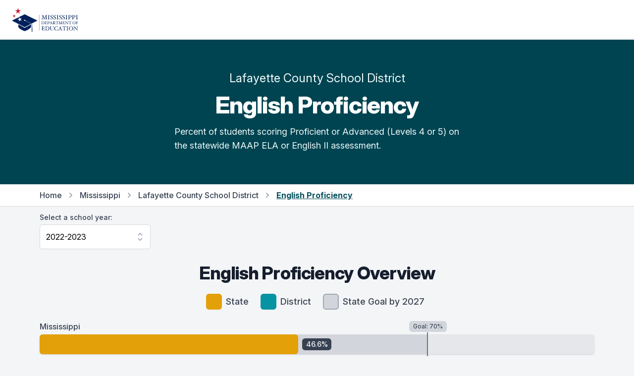

--- FILE ---
content_type: text/html; charset=utf-8
request_url: https://msrc.mdek12.org/details?EntityID=3600-000&Component=EP&SchoolYear=2022
body_size: 103710
content:
<!DOCTYPE html>
<html lang="en">
  <head>
    
      <!-- Global site tag (gtag.js) - Google Analytics -->
      <script async src="https://www.googletagmanager.com/gtag/js?id=UA-127397625-1"></script>
      <script>
        window.dataLayer = window.dataLayer || [];
        function gtag() { dataLayer.push(arguments); }
        gtag('js', new Date());
        gtag('config', 'UA-127397625-1');
      </script>
      <!-- Google Tag Manager -->
      <script>
        (function (w, d, s, l, i) {
          w[l] = w[l] || []; w[l].push({
            'gtm.start':
              new Date().getTime(), event: 'gtm.js'
          });
          var f = d.getElementsByTagName(s)[0],
          j = d.createElement(s),
          dl = l != 'dataLayer' ? '&l=' + l : '';
          j.async = true;
          j.src ='https://www.googletagmanager.com/gtm.js?id=' + i + dl;
          f.parentNode.insertBefore(j, f);
        })
        (window, document, 'script', 'dataLayer', 'GTM-5HGBRXG');
      </script>
      <!-- End Google Tag Manager -->
    
    <meta name="viewport" content="width=device-width, initial-scale=1.0" />
    <meta property="og:title" content="Mississippi Succeeds Report Card" />
    <meta property="og:type" content="website" />
    <meta property="og:url" content="https://msrc.mdek12.org" />
    <meta property="og:image" content="/images/meta.png" />
    <meta property="og:description" content="The Mississippi Statewide Accountability System is a single “A” through “F” school and district accountability system. Grades are based on student achievement, student growth, student participation in testing, and other academic measures." />
    <meta name="title" content="Mississippi Succeeds Report Card" />
    <meta name=”robots” content="index, follow">
    <meta name="description" content="The Mississippi Statewide Accountability System is a single “A” through “F” school and district accountability system. Grades are based on student achievement, student growth, student participation in testing, and other academic measures." />
    <meta charset="UTF-8">
    <title>Mississippi Succeeds Report Card</title>
    <link rel="stylesheet" href="/css/tailwind.css" />
    <link rel="stylesheet" href="/css/tooltip.css" />
    <link rel="stylesheet" href="/css/general.css" />
    <link rel="stylesheet" href="https://rsms.me/inter/inter.css">
    <script src="https://unpkg.com/popper.js@1"></script>
    <script src="https://unpkg.com/tippy.js@5"></script>
    <script src="https://cdn.jsdelivr.net/gh/alpinejs/alpine@v2.x.x/dist/alpine.min.js"></script>
  </head>
  <body class="bg-gray-100">
    <div class="fixed bottom-0 right-0 p-8 z-overlay" style="bottom: 90px;padding-bottom:0px;">
        <a id="scrollButton" style="opacity: 0;" href="#" onClick="window.scrollTo({top:0,left:0,behavior: 'smooth'});" class="flex items-center justify-center p-2 transition-opacity duration-150 ease-in-out bg-pink-600 rounded-full shadow-md">
          <svg class="w-10 h-10 text-white fill-current" viewBox="0 0 24 24">
            <path fill="currentColor" d="M7.41,18.41L6,17L12,11L18,17L16.59,18.41L12,13.83L7.41,18.41M7.41,12.41L6,11L12,5L18,11L16.59,12.41L12,7.83L7.41,12.41Z" />
          </svg>
        </a>
    </div>
    <div class="flex items-center w-full h-16 bg-white md:h-20 z-overlay">
  <nav class="flex items-center justify-between w-full max-w-screen-xl px-4 mx-auto sm:px-6">
    <!-- yes I know that having a link to an external website on your navbar -->
    <!-- brand is stupid -dk -->
    <a target="_blank" href="https://mdek12.org" aria-label="Home">
      <img class="w-auto h-10 sm:h-12" src="/images/mde-color-no-tag.svg" alt="Logo">
    </a>
    <div class="flex items-center space-x-3">
      <!--
  /Pages/Shared/_GoogleTranslate.cshtml

  holds the google translate dropdown.  Its custom so dont mess with it.
-->

<div id="google_translate_element" class="dropdown"></div>

<script src="/js/jquery-3.7.1.min.js"></script>

<script type="text/javascript">
  function googleTranslateWidgetInit() {
    new google.translate.TranslateElement(
      {
        pageLanguage: "en",
        includedLanguages: "en,ar,zh-CN,fr,gu,hi,pt,es,vi,xh",
        layout: google.translate.TranslateElement.InlineLayout.SIMPLE,
      },
      "google_translate_element"
    );
  }
</script>

<script type="text/javascript" src="//translate.google.com/translate_a/element.js?cb=googleTranslateWidgetInit"></script>

<style>
iframe.goog-te-menu-frame {
    box-shadow: 0 6px 12px rgba(0, 0, 0, .175);
  }

.goog-te-gadget-simple {
    background-color: white !important;
    white-space: nowrap !important;
    width: 11rem !important;
    padding-top: 0.5rem;
    border-radius: 0.375rem;
    padding-bottom: 0.5rem;
    padding-right: 1rem;
    padding-left: 1rem;
    border-color: rgba(210, 214, 220, 1) !important;
    font-size: 1rem !important;
  }

.goog-te-menu-value {
  color: red !important;
  text-decoration: none !important;
  display: flex;
  justify-content: space-between;
  flex-direction: row;
  vertical-align:middle!important;
}

.goog-te-gadget-icon {
  display: none;
}

.goog-te-menu-value span {
  font-family: inherit;
  font-size: 1rem;
  font-weight: 400;
  color: black !important;
  text-decoration: none !important;
}

.goog-te-menu-value:hover {
 color: orange !important;
 text-decoration: none !important;
}

.goog-te-banner-frame {
  top: -38px;
  display: none !important;
}

.goog-te-banner-frame.skiptranslate {
  display: none !important;
} 
</style>


<script type="text/javascript">
(function() {
  function restyleDropdown() {
    var $dropdownIframe = $('.goog-te-menu-frame.skiptranslate');
    
    if($dropdownIframe.length) {
      $dropdownIframe
        .contents()
        .find('head')
        .append('<link rel="stylesheet" type="text/css" href="/css/translate.css"/>');
     } else {
      setTimeout(restyleDropdown, 100);
     }
   }
   restyleDropdown();
})();
</script>
    </div>
  </nav>
</div>

<script>
  // function yearSelect() {
  //   return {
  //     params: null,
  //     origin: null,
  //     path: null,
  //     component: null,
  //     currentYear: null,
  //     entityId: null,
  //     selectedYear: '',
  //     availableYears: [],
  //     handleSelect() {
  //       // console.log('selectedYear', typeof this.selectedYear)
  //       var url = this.origin + this.path + '?EntityID=' + this.entityId + '&SchoolYear=' + this.selectedYear
  //       if (this.component) {
  //         url += '&Component=' + this.component
  //       }
  //       window.location.href = url;
  //     },
  //     fetchYears() {
  //       this.params = new URLSearchParams(window.location.search)
  //       this.origin = window.location.origin
  //       this.path = window.location.pathname
  //       this.component = this.params.get('Component') || null
  //       this.currentYear = this.params.get('SchoolYear')
  //       this.entityId = this.params.get('EntityID')
  //       this.selectedYear = this.params.get('SchoolYear')
  //       // console.log('origin', this.origin, 'path', this.path, 'component', this.component, 'entity', this.entityId)
  //       fetch('/entity?handler=EntityYears&EntityID=' + this.entityId)
  //         .then(response => response.json())
  //         .then(data => {
  //           // console.log('data', JSON.parse(data))
  //           this.availableYears = JSON.parse(data)
  //           this.selectedYear = this.availableYears.find(year => year == this.currentYear)
  //           // console.log('selectedYear', typeof this.selectedYear)
  //           // console.log('fetchyears', this.availableYears)
  //         })
  //     }
  //   }
  // }
</script>
    

<div class="py-8 bg-teal-900 lg:py-16">
	<div class="container max-w-5xl px-4 mx-auto">
		<div class="flex flex-col w-full">
			<div class="mx-auto">
				<p class="text-2xl leading-7 text-center text-teal-50">
					Lafayette County School District
				</p>
				<h2 class="mt-4 text-4xl font-extrabold leading-10 tracking-tight text-center text-white sm:text-5xl sm:leading-none">
					English Proficiency
				</h2>
				<p class="max-w-xl mx-auto mt-4 text-lg leading-7 text-white text-teal-50">
					Percent of students scoring Proficient or Advanced (Levels 4 or 5) on the statewide MAAP ELA or English II assessment.
				</p>
			</div>
		</div>
	</div>
</div>


<div class="bg-white border-b border-gray-300">
	<div class="container max-w-6xl px-4 py-3 mx-auto">
		<nav class="flex items-center text-base font-medium leading-5 lg:hidden">
			<a href="/" class="text-gray-700 transition duration-150 ease-in-out hover:text-gray-700">Home</a>
				<svg class="flex-shrink-0 w-5 h-5 mx-2 text-gray-400" viewBox="0 0 20 20" fill="currentColor">
					<path fill-rule="evenodd" d="M7.293 14.707a1 1 0 010-1.414L10.586 10 7.293 6.707a1 1 0 011.414-1.414l4 4a1 1 0 010 1.414l-4 4a1 1 0 01-1.414 0z" clip-rule="evenodd" />
				</svg>
				<a href="/entity?EntityID=3600-000&SchoolYear=2022" class="text-gray-700 transition duration-150 ease-in-out hover:text-gray-700 hover:underline">
					Back to District
				</a>
		</nav>
		<nav class="items-center hidden text-base font-medium leading-5 lg:flex">
			<a href="/" class="text-gray-700 transition duration-150 ease-in-out hover:text-gray-700">Home</a>
			<svg class="flex-shrink-0 w-5 h-5 mx-2 text-gray-400" viewBox="0 0 20 20" fill="currentColor">
				<path fill-rule="evenodd" d="M7.293 14.707a1 1 0 010-1.414L10.586 10 7.293 6.707a1 1 0 011.414-1.414l4 4a1 1 0 010 1.414l-4 4a1 1 0 01-1.414 0z" clip-rule="evenodd" />
			</svg>
			<a href="/entity?EntityID=0000-000&SchoolYear=2022" class="text-gray-700 transition duration-150 ease-in-out hover:text-gray-700 hover:underline">
				Mississippi
			</a>
				<svg class="flex-shrink-0 w-5 h-5 mx-2 text-gray-400" viewBox="0 0 20 20" fill="currentColor">
					<path fill-rule="evenodd" d="M7.293 14.707a1 1 0 010-1.414L10.586 10 7.293 6.707a1 1 0 011.414-1.414l4 4a1 1 0 010 1.414l-4 4a1 1 0 01-1.414 0z" clip-rule="evenodd" />
				</svg>
				<a href="/entity?EntityID=3600-000&SchoolYear=2022" class="text-gray-700 transition duration-150 ease-in-out hover:text-gray-700 hover:underline">
					Lafayette County School District
				</a>
			<svg class="flex-shrink-0 w-5 h-5 mx-2 text-gray-400" viewBox="0 0 20 20" fill="currentColor">
				<path fill-rule="evenodd" d="M7.293 14.707a1 1 0 010-1.414L10.586 10 7.293 6.707a1 1 0 011.414-1.414l4 4a1 1 0 010 1.414l-4 4a1 1 0 01-1.414 0z" clip-rule="evenodd" />
			</svg>
			<span class="font-bold text-teal-800 underline">English Proficiency</a>
		</nav>
	</div>
</div>

<div class="container max-w-6xl px-4 py-3 mx-auto">
	<div x-data="yearSelect()" x-init="fetchYears()" class="w-56">
  <label for="location" class="block text-sm font-medium leading-5 text-gray-700">Select a school year:</label>
  <select x-model="selectedYear" x-on:change="handleSelect" id="yearSelect" class="block w-full py-3 pl-3 pr-10 mt-1 leading-6 border-gray-300 form-select focus:outline-none focus:shadow-outline-blue focus:border-blue-300">
    <template x-for="item in availableYears">
      <option :key="item" :selected="item == selectedYear" :value="item" x-text="`${item}-${item + 1}`"></option>
    </template>
  </select>
</div>

<script>
  function yearSelect() {
    return {
      params: null,
      origin: null,
      path: null,
      component: null,
      currentYear: null,
      entityId: null,
      selectedYear: '',
      availableYears: [],
      handleSelect() {
        // console.log('selectedYear', typeof this.selectedYear)
        var url = this.origin + this.path + '?EntityID=' + this.entityId + '&SchoolYear=' + this.selectedYear
        if (this.component) {
          url += '&Component=' + this.component
        }
        window.location.href = url;
      },
      fetchYears() {
        this.params = new URLSearchParams(window.location.search)
        this.origin = window.location.origin
        this.path = window.location.pathname
        this.component = this.params.get('Component') || null
        this.currentYear = this.params.get('SchoolYear')
        this.entityId = this.params.get('EntityID')
        this.selectedYear = this.params.get('SchoolYear')
        // console.log('params', this.params, 'origin', this.origin, 'path', this.path, 'component', this.component, 'entity', this.entityId)
        fetch('/entity?handler=EntityYears&EntityID=' + this.entityId)
          .then(response => response.json())
          .then(data => {
            // console.log('returned years', JSON.parse(data), this.path)
            if (this.component == "GR" ||
              this.component == "PRESCHPCT" ||
              this.component == "PSECENR" ||
              this.path == "/entity" ||
              this.path == "/teaching" || 
              // this.path == "/discipline" ||
              this.path == "/naep" ||
              this.path == "/hsfb" ||
              this.path == "/ppe" ||
              this.path == "/support"
               ) {
                this.availableYears = JSON.parse(data)
                if (this.currentYear < 2017) {
                  this.selectedYear = JSON.parse(data).shift();
                  // console.log('last year', this.selectedYear, JSON.parse(data))
                } else {
                  this.selectedYear = this.availableYears.find(year => year == this.currentYear)
                }
              } 
              else {
                var tempData = JSON.parse(data)
                this.availableYears = tempData.filter(i => {
                  return i !== 2019
                })
                this.selectedYear = this.availableYears.find(year => year == this.currentYear)
              }
          })
      }
    }
  }
</script>
</div>
<div class="container max-w-6xl px-4 mx-auto mt-4">
	<h3 class="text-3xl leading-8 text-center section-header sm:text-4xl sm:leading-10">
		English Proficiency Overview
	</h3>
</div>

<div class="container max-w-6xl px-4 mx-auto mt-4">
	<div class="flex flex-wrap items-center justify-center mt-4 space-x-4">
		<div class="flex items-center text-base font-medium leading-5 text-gray-700 rounded-md sm:text-lg sm:leading-7">
			<div class="flex items-center justify-center flex-shrink-0 w-6 h-6 bg-yellow-400 rounded-md sm:w-8 sm:h-8"></div>
			<div class="flex-1 px-2 py-2 truncate">
				<span class="font-medium">State</span>
			</div>
		</div>
			<div class="flex items-center text-base font-medium leading-5 text-gray-700 rounded-md sm:text-lg sm:leading-7">
				<div class="flex items-center justify-center flex-shrink-0 w-6 h-6 bg-teal-500 rounded-md sm:w-8 sm:h-8"></div>
				<div class="flex-1 px-2 py-2 truncate">
					<span class="font-medium">District</span>
				</div>
			</div>
			<div class="flex items-center text-base font-medium leading-5 text-gray-700 rounded-md sm:text-lg sm:leading-7">
				<div class="flex items-center justify-center flex-shrink-0 w-6 h-6 bg-gray-300 border-2 border-gray-400 rounded-md sm:w-8 sm:h-8"></div>
				<div class="flex-1 px-2 py-2 truncate">
					<span class="font-medium">State Goal by 2027</span>
				</div>
			</div>
	</div>
</div>

<div class="container max-w-6xl px-4 mx-auto mt-4">
	<div class="flex flex-col space-y-2">
    <div>
      <div class="flex items-center relative">
            <h3 class="text-base font-medium leading-6 text-gray-700 relative">Mississippi</h3>
            <h3 style="left: 70%;" class="absolute z-0 px-2 py-0.5 text-xs whitespace-no-wrap flex text-gray-800 bg-gray-300 rounded-md transform -translate-x-1/2">Goal: 70%</h3>
        
      </div>
      <div class="relative flex items-center justify-start w-full h-12">
        <div class="absolute left-0 w-full h-10 bg-gray-200 rounded-md shadow"></div>
            <div class="absolute left-0 flex items-center h-12 border-r-2 border-gray-500" style="width: 70%;">
              <div class="flex w-full h-10 bg-gray-300 rounded-l-md"></div>
            </div>
          <div class="absolute left-0 flex items-center w-full h-10 space-x-2">
            <div 
              data-tippy-content="State<br />English Proficiency: 46.6%"
              data-tippy-arrow="true"
              class="h-10 bg-yellow-400 rounded-md items-center flex justify-end" style="width: 46.6000%;">
            </div>
              <div class="flex items-center justify-center h-6 px-2 text-sm font-medium leading-none tracking-tight text-white bg-gray-700 rounded-md">
                46.6%
              </div>
          </div>
        </div>
    </div>  
    <div>
      <div class="flex items-center relative">
            <h3 class="text-base font-medium leading-6 text-gray-700 relative">Lafayette County School District</h3>
            <h3 style="left: 70%;" class="absolute z-0 px-2 py-0.5 text-xs whitespace-no-wrap flex text-gray-800 bg-gray-300 rounded-md transform -translate-x-1/2">Goal: 70%</h3>
        
      </div>
      <div class="relative flex items-center justify-start w-full h-12">
        <div class="absolute left-0 w-full h-10 bg-gray-200 rounded-md shadow"></div>
            <div class="absolute left-0 flex items-center h-12 border-r-2 border-gray-500" style="width: 70%;">
              <div class="flex w-full h-10 bg-gray-300 rounded-l-md"></div>
            </div>
          <div class="absolute left-0 flex items-center w-full h-10 space-x-2">
            <div 
              data-tippy-content="District<br />English Proficiency: 52.7%"
              data-tippy-arrow="true"
              class="h-10 bg-teal-500 rounded-md items-center flex justify-end" style="width: 52.7000%;">
            </div>
              <div class="flex items-center justify-center h-6 px-2 text-sm font-medium leading-none tracking-tight text-white bg-gray-700 rounded-md">
                52.7%
              </div>
          </div>
        </div>
    </div>  
</div>

<script>
  tippy('[data-tippy-content]');
</script>

</div>

<div class="flex my-12 border-t"></div>

<div class="container max-w-6xl px-4 mx-auto mt-4">
	<h3 class="text-3xl leading-8 text-center section-header sm:text-4xl sm:leading-10">
		English Proficiency by Subgroup
	</h3>
	<p class="max-w-2xl mx-auto mt-4 text-xl leading-7 text-left text-gray-600">
		Small groups are not displayed to protect student privacy. See User Guide for more information.
	</p>
</div>

<div class="container max-w-6xl px-4 mx-auto mt-4">
	<div class="flex flex-wrap items-center justify-center mt-4 space-x-4">
		<div class="flex items-center text-base font-medium leading-5 text-gray-700 rounded-md sm:text-lg sm:leading-7">
			<div class="flex items-center justify-center flex-shrink-0 w-6 h-6 bg-yellow-400 rounded-md sm:w-8 sm:h-8"></div>
			<div class="flex-1 px-2 py-2 truncate">
				<span class="font-medium">State</span>
			</div>
		</div>
			<div class="flex items-center text-base font-medium leading-5 text-gray-700 rounded-md sm:text-lg sm:leading-7">
				<div class="flex items-center justify-center flex-shrink-0 w-6 h-6 bg-teal-500 rounded-md sm:w-8 sm:h-8"></div>
				<div class="flex-1 px-2 py-2 truncate">
					<span class="font-medium">District</span>
				</div>
			</div>
			<div class="flex items-center text-base font-medium leading-5 text-gray-700 rounded-md sm:text-lg sm:leading-7">
				<div class="flex items-center justify-center flex-shrink-0 w-6 h-6 bg-gray-300 border-2 border-gray-400 rounded-md sm:w-8 sm:h-8"></div>
				<div class="flex-1 px-2 py-2 truncate">
					<span class="font-medium">State Goal by 2027</span>
				</div>
			</div>
	</div>
</div>

<div class="container max-w-6xl px-4 mx-auto mt-4">
			<h3 class="mt-2 text-base font-medium leading-6 text-gray-700">Female</h3>
		<div class="flex flex-col space-y-2">
    <div>
      <div class="relative flex items-center justify-start w-full h-12">
        <div class="absolute left-0 w-full h-10 bg-gray-200 rounded-md shadow"></div>
          <div class="absolute left-0 flex items-center w-full h-10 space-x-2">
            <div
              data-tippy-content="Female<br />State: 50.5%"
              data-tippy-arrow="true"
              class="h-10 bg-yellow-400 rounded-md items-center flex justify-end" style="width: 50.5000%;">
            </div>
              <div class="flex items-center justify-center h-6 px-2 mx-2 text-sm font-medium leading-none tracking-tight text-white bg-gray-700 rounded-md">
                50.5%
              </div>
          </div>
        </div>
    </div>  
    <div>
      <div class="relative flex items-center justify-start w-full h-12">
        <div class="absolute left-0 w-full h-10 bg-gray-200 rounded-md shadow"></div>
          <div class="absolute left-0 flex items-center w-full h-10 space-x-2">
            <div
              data-tippy-content="Female<br />District: 56.7%"
              data-tippy-arrow="true"
              class="h-10 bg-teal-500 rounded-md items-center flex justify-end" style="width: 56.7000%;">
            </div>
              <div class="flex items-center justify-center h-6 px-2 mx-2 text-sm font-medium leading-none tracking-tight text-white bg-gray-700 rounded-md">
                56.7%
              </div>
          </div>
        </div>
    </div>  
</div>

<script>
  tippy('[data-tippy-content]');
</script>
			<h3 class="mt-2 text-base font-medium leading-6 text-gray-700">Male</h3>
		<div class="flex flex-col space-y-2">
    <div>
      <div class="relative flex items-center justify-start w-full h-12">
        <div class="absolute left-0 w-full h-10 bg-gray-200 rounded-md shadow"></div>
          <div class="absolute left-0 flex items-center w-full h-10 space-x-2">
            <div
              data-tippy-content="Male<br />State: 42.9%"
              data-tippy-arrow="true"
              class="h-10 bg-yellow-400 rounded-md items-center flex justify-end" style="width: 42.9000%;">
            </div>
              <div class="flex items-center justify-center h-6 px-2 mx-2 text-sm font-medium leading-none tracking-tight text-white bg-gray-700 rounded-md">
                42.9%
              </div>
          </div>
        </div>
    </div>  
    <div>
      <div class="relative flex items-center justify-start w-full h-12">
        <div class="absolute left-0 w-full h-10 bg-gray-200 rounded-md shadow"></div>
          <div class="absolute left-0 flex items-center w-full h-10 space-x-2">
            <div
              data-tippy-content="Male<br />District: 48.4%"
              data-tippy-arrow="true"
              class="h-10 bg-teal-500 rounded-md items-center flex justify-end" style="width: 48.4000%;">
            </div>
              <div class="flex items-center justify-center h-6 px-2 mx-2 text-sm font-medium leading-none tracking-tight text-white bg-gray-700 rounded-md">
                48.4%
              </div>
          </div>
        </div>
    </div>  
</div>

<script>
  tippy('[data-tippy-content]');
</script>
</div>

<div class="container max-w-6xl px-4 mx-auto mt-16">
				<div class="relative flex items-center mt-2">
					<h3 class="text-base font-medium leading-6 text-gray-700">Black or African American</h3>
					<h3 style="left: 70%;" class="absolute px-2 py-0.5 text-xs flex text-gray-800 bg-gray-300 whitespace-no-wrap rounded-md transform -translate-x-1/2">Goal: 70%</h3>
				</div>
			<div class="flex flex-col space-y-2">
    <div>
      <div class="relative flex items-center justify-start w-full h-12">
        <div class="absolute left-0 w-full h-10 bg-gray-200 rounded-md shadow"></div>
            <div class="absolute left-0 flex items-center h-12 border-r-2 border-gray-500" style="width: 70%;">
              <div class="flex w-full h-10 bg-gray-300 rounded-l-md"></div>
            </div>
          <div class="absolute left-0 flex items-center w-full h-10 space-x-2">
            <div
              data-tippy-content="Black or African American<br />State: 33.3%"
              data-tippy-arrow="true"
              class="h-10 bg-yellow-400 rounded-md items-center flex justify-end" style="width: 33.3000%;">
            </div>
              <div class="flex items-center justify-center h-6 px-2 mx-2 text-sm font-medium leading-none tracking-tight text-white bg-gray-700 rounded-md">
                33.3%
              </div>
          </div>
        </div>
    </div>  
    <div>
      <div class="relative flex items-center justify-start w-full h-12">
        <div class="absolute left-0 w-full h-10 bg-gray-200 rounded-md shadow"></div>
            <div class="absolute left-0 flex items-center h-12 border-r-2 border-gray-500" style="width: 70%;">
              <div class="flex w-full h-10 bg-gray-300 rounded-l-md"></div>
            </div>
          <div class="absolute left-0 flex items-center w-full h-10 space-x-2">
            <div
              data-tippy-content="Black or African American<br />District: 31.8%"
              data-tippy-arrow="true"
              class="h-10 bg-teal-500 rounded-md items-center flex justify-end" style="width: 31.8000%;">
            </div>
              <div class="flex items-center justify-center h-6 px-2 mx-2 text-sm font-medium leading-none tracking-tight text-white bg-gray-700 rounded-md">
                31.8%
              </div>
          </div>
        </div>
    </div>  
</div>

<script>
  tippy('[data-tippy-content]');
</script>
				<div class="relative flex items-center mt-2">
					<h3 class="text-base font-medium leading-6 text-gray-700">White</h3>
					<h3 style="left: 70%;" class="absolute px-2 py-0.5 text-xs flex text-gray-800 bg-gray-300 whitespace-no-wrap rounded-md transform -translate-x-1/2">Goal: 70%</h3>
				</div>
			<div class="flex flex-col space-y-2">
    <div>
      <div class="relative flex items-center justify-start w-full h-12">
        <div class="absolute left-0 w-full h-10 bg-gray-200 rounded-md shadow"></div>
            <div class="absolute left-0 flex items-center h-12 border-r-2 border-gray-500" style="width: 70%;">
              <div class="flex w-full h-10 bg-gray-300 rounded-l-md"></div>
            </div>
          <div class="absolute left-0 flex items-center w-full h-10 space-x-2">
            <div
              data-tippy-content="White<br />State: 60.7%"
              data-tippy-arrow="true"
              class="h-10 bg-yellow-400 rounded-md items-center flex justify-end" style="width: 60.7000%;">
            </div>
              <div class="flex items-center justify-center h-6 px-2 mx-2 text-sm font-medium leading-none tracking-tight text-white bg-gray-700 rounded-md">
                60.7%
              </div>
          </div>
        </div>
    </div>  
    <div>
      <div class="relative flex items-center justify-start w-full h-12">
        <div class="absolute left-0 w-full h-10 bg-gray-200 rounded-md shadow"></div>
            <div class="absolute left-0 flex items-center h-12 border-r-2 border-gray-500" style="width: 70%;">
              <div class="flex w-full h-10 bg-gray-300 rounded-l-md"></div>
            </div>
          <div class="absolute left-0 flex items-center w-full h-10 space-x-2">
            <div
              data-tippy-content="White<br />District: 58.6%"
              data-tippy-arrow="true"
              class="h-10 bg-teal-500 rounded-md items-center flex justify-end" style="width: 58.6000%;">
            </div>
              <div class="flex items-center justify-center h-6 px-2 mx-2 text-sm font-medium leading-none tracking-tight text-white bg-gray-700 rounded-md">
                58.6%
              </div>
          </div>
        </div>
    </div>  
</div>

<script>
  tippy('[data-tippy-content]');
</script>
				<div class="relative flex items-center mt-2">
					<h3 class="text-base font-medium leading-6 text-gray-700">Asian</h3>
					<h3 style="left: 70%;" class="absolute px-2 py-0.5 text-xs flex text-gray-800 bg-gray-300 whitespace-no-wrap rounded-md transform -translate-x-1/2">Goal: 70%</h3>
				</div>
			<div class="flex flex-col space-y-2">
    <div>
      <div class="relative flex items-center justify-start w-full h-12">
        <div class="absolute left-0 w-full h-10 bg-gray-200 rounded-md shadow"></div>
            <div class="absolute left-0 flex items-center h-12 border-r-2 border-gray-500" style="width: 70%;">
              <div class="flex w-full h-10 bg-gray-300 rounded-l-md"></div>
            </div>
          <div class="absolute left-0 flex items-center w-full h-10 space-x-2">
            <div
              data-tippy-content="Asian<br />State: 71.2%"
              data-tippy-arrow="true"
              class="h-10 bg-yellow-400 rounded-md items-center flex justify-end" style="width: 71.2000%;">
            </div>
              <div class="flex items-center justify-center h-6 px-2 mx-2 text-sm font-medium leading-none tracking-tight text-white bg-gray-700 rounded-md">
                71.2%
              </div>
          </div>
        </div>
    </div>  
    <div>
      <div class="relative flex items-center justify-start w-full h-12">
        <div class="absolute left-0 w-full h-10 bg-gray-200 rounded-md shadow"></div>
            <div class="absolute left-0 flex items-center h-12 border-r-2 border-gray-500" style="width: 70%;">
              <div class="flex w-full h-10 bg-gray-300 rounded-l-md"></div>
            </div>
          <div class="absolute left-0 flex items-center w-full h-10 space-x-2">
            <div
              data-tippy-content="Asian<br />District: 36.4%"
              data-tippy-arrow="true"
              class="h-10 bg-teal-500 rounded-md items-center flex justify-end" style="width: 36.4000%;">
            </div>
              <div class="flex items-center justify-center h-6 px-2 mx-2 text-sm font-medium leading-none tracking-tight text-white bg-gray-700 rounded-md">
                36.4%
              </div>
          </div>
        </div>
    </div>  
</div>

<script>
  tippy('[data-tippy-content]');
</script>
				<div class="relative flex items-center mt-2">
					<h3 class="text-base font-medium leading-6 text-gray-700">Hispanic or Latino</h3>
					<h3 style="left: 70%;" class="absolute px-2 py-0.5 text-xs flex text-gray-800 bg-gray-300 whitespace-no-wrap rounded-md transform -translate-x-1/2">Goal: 70%</h3>
				</div>
			<div class="flex flex-col space-y-2">
    <div>
      <div class="relative flex items-center justify-start w-full h-12">
        <div class="absolute left-0 w-full h-10 bg-gray-200 rounded-md shadow"></div>
            <div class="absolute left-0 flex items-center h-12 border-r-2 border-gray-500" style="width: 70%;">
              <div class="flex w-full h-10 bg-gray-300 rounded-l-md"></div>
            </div>
          <div class="absolute left-0 flex items-center w-full h-10 space-x-2">
            <div
              data-tippy-content="Hispanic or Latino<br />State: 42.3%"
              data-tippy-arrow="true"
              class="h-10 bg-yellow-400 rounded-md items-center flex justify-end" style="width: 42.3000%;">
            </div>
              <div class="flex items-center justify-center h-6 px-2 mx-2 text-sm font-medium leading-none tracking-tight text-white bg-gray-700 rounded-md">
                42.3%
              </div>
          </div>
        </div>
    </div>  
    <div>
      <div class="relative flex items-center justify-start w-full h-12">
        <div class="absolute left-0 w-full h-10 bg-gray-200 rounded-md shadow"></div>
            <div class="absolute left-0 flex items-center h-12 border-r-2 border-gray-500" style="width: 70%;">
              <div class="flex w-full h-10 bg-gray-300 rounded-l-md"></div>
            </div>
          <div class="absolute left-0 flex items-center w-full h-10 space-x-2">
            <div
              data-tippy-content="Hispanic or Latino<br />District: 41.7%"
              data-tippy-arrow="true"
              class="h-10 bg-teal-500 rounded-md items-center flex justify-end" style="width: 41.7000%;">
            </div>
              <div class="flex items-center justify-center h-6 px-2 mx-2 text-sm font-medium leading-none tracking-tight text-white bg-gray-700 rounded-md">
                41.7%
              </div>
          </div>
        </div>
    </div>  
</div>

<script>
  tippy('[data-tippy-content]');
</script>
				<div class="relative flex items-center mt-2">
					<h3 class="text-base font-medium leading-6 text-gray-700">Two or More Races</h3>
					<h3 style="left: 70%;" class="absolute px-2 py-0.5 text-xs flex text-gray-800 bg-gray-300 whitespace-no-wrap rounded-md transform -translate-x-1/2">Goal: 70%</h3>
				</div>
			<div class="flex flex-col space-y-2">
    <div>
      <div class="relative flex items-center justify-start w-full h-12">
        <div class="absolute left-0 w-full h-10 bg-gray-200 rounded-md shadow"></div>
            <div class="absolute left-0 flex items-center h-12 border-r-2 border-gray-500" style="width: 70%;">
              <div class="flex w-full h-10 bg-gray-300 rounded-l-md"></div>
            </div>
          <div class="absolute left-0 flex items-center w-full h-10 space-x-2">
            <div
              data-tippy-content="Two or More Races<br />State: 53.1%"
              data-tippy-arrow="true"
              class="h-10 bg-yellow-400 rounded-md items-center flex justify-end" style="width: 53.1000%;">
            </div>
              <div class="flex items-center justify-center h-6 px-2 mx-2 text-sm font-medium leading-none tracking-tight text-white bg-gray-700 rounded-md">
                53.1%
              </div>
          </div>
        </div>
    </div>  
    <div>
      <div class="relative flex items-center justify-start w-full h-12">
        <div class="absolute left-0 w-full h-10 bg-gray-200 rounded-md shadow"></div>
            <div class="absolute left-0 flex items-center h-12 border-r-2 border-gray-500" style="width: 70%;">
              <div class="flex w-full h-10 bg-gray-300 rounded-l-md"></div>
            </div>
          <div class="absolute left-0 flex items-center w-full h-10 space-x-2">
            <div
              data-tippy-content="Two or More Races<br />District: 52.0%"
              data-tippy-arrow="true"
              class="h-10 bg-teal-500 rounded-md items-center flex justify-end" style="width: 52.0000%;">
            </div>
              <div class="flex items-center justify-center h-6 px-2 mx-2 text-sm font-medium leading-none tracking-tight text-white bg-gray-700 rounded-md">
                52.0%
              </div>
          </div>
        </div>
    </div>  
</div>

<script>
  tippy('[data-tippy-content]');
</script>
</div>

<div class="container max-w-6xl px-4 mx-auto my-16">
				<div class="relative flex items-center mt-2">
					<h3 class="relative text-base font-medium leading-6 text-gray-700">Economically Disadvantaged</h3>
					<h3 style="left: 70%;" class="absolute px-2 py-0.5 text-xs flex text-gray-800 bg-gray-300 whitespace-no-wrap rounded-md transform -translate-x-1/2">Goal: 70%</h3>
				</div>
			<div class="flex flex-col space-y-2">
    <div>
      <div class="relative flex items-center justify-start w-full h-12">
        <div class="absolute left-0 w-full h-10 bg-gray-200 rounded-md shadow"></div>
            <div class="absolute left-0 flex items-center h-12 border-r-2 border-gray-500" style="width: 70%;">
              <div class="flex w-full h-10 bg-gray-300 rounded-l-md"></div>
            </div>
          <div class="absolute left-0 flex items-center w-full h-10 space-x-2">
            <div
              data-tippy-content="Economically Disadvantaged<br />State: 38.0%"
              data-tippy-arrow="true"
              class="h-10 bg-yellow-400 rounded-md items-center flex justify-end" style="width: 38.0000%;">
            </div>
              <div class="flex items-center justify-center h-6 px-2 mx-2 text-sm font-medium leading-none tracking-tight text-white bg-gray-700 rounded-md">
                38.0%
              </div>
          </div>
        </div>
    </div>  
    <div>
      <div class="relative flex items-center justify-start w-full h-12">
        <div class="absolute left-0 w-full h-10 bg-gray-200 rounded-md shadow"></div>
            <div class="absolute left-0 flex items-center h-12 border-r-2 border-gray-500" style="width: 70%;">
              <div class="flex w-full h-10 bg-gray-300 rounded-l-md"></div>
            </div>
          <div class="absolute left-0 flex items-center w-full h-10 space-x-2">
            <div
              data-tippy-content="Economically Disadvantaged<br />District: 36.1%"
              data-tippy-arrow="true"
              class="h-10 bg-teal-500 rounded-md items-center flex justify-end" style="width: 36.1000%;">
            </div>
              <div class="flex items-center justify-center h-6 px-2 mx-2 text-sm font-medium leading-none tracking-tight text-white bg-gray-700 rounded-md">
                36.1%
              </div>
          </div>
        </div>
    </div>  
</div>

<script>
  tippy('[data-tippy-content]');
</script>
				<h3 class="mt-2 text-base font-medium leading-6 text-gray-700">Non Economically Disadvantaged</h3>
			<div class="flex flex-col space-y-2">
    <div>
      <div class="relative flex items-center justify-start w-full h-12">
        <div class="absolute left-0 w-full h-10 bg-gray-200 rounded-md shadow"></div>
          <div class="absolute left-0 flex items-center w-full h-10 space-x-2">
            <div
              data-tippy-content="Non Economically Disadvantaged<br />State: 64.8%"
              data-tippy-arrow="true"
              class="h-10 bg-yellow-400 rounded-md items-center flex justify-end" style="width: 64.8000%;">
            </div>
              <div class="flex items-center justify-center h-6 px-2 mx-2 text-sm font-medium leading-none tracking-tight text-white bg-gray-700 rounded-md">
                64.8%
              </div>
          </div>
        </div>
    </div>  
    <div>
      <div class="relative flex items-center justify-start w-full h-12">
        <div class="absolute left-0 w-full h-10 bg-gray-200 rounded-md shadow"></div>
          <div class="absolute left-0 flex items-center w-full h-10 space-x-2">
            <div
              data-tippy-content="Non Economically Disadvantaged<br />District: 63.1%"
              data-tippy-arrow="true"
              class="h-10 bg-teal-500 rounded-md items-center flex justify-end" style="width: 63.1000%;">
            </div>
              <div class="flex items-center justify-center h-6 px-2 mx-2 text-sm font-medium leading-none tracking-tight text-white bg-gray-700 rounded-md">
                63.1%
              </div>
          </div>
        </div>
    </div>  
</div>

<script>
  tippy('[data-tippy-content]');
</script>
				<div class="relative flex items-center mt-2">
					<h3 class="relative text-base font-medium leading-6 text-gray-700">Students with Disabilities</h3>
					<h3 style="left: 70%;" class="absolute px-2 py-0.5 text-xs flex text-gray-800 bg-gray-300 whitespace-no-wrap rounded-md transform -translate-x-1/2">Goal: 70%</h3>
				</div>
			<div class="flex flex-col space-y-2">
    <div>
      <div class="relative flex items-center justify-start w-full h-12">
        <div class="absolute left-0 w-full h-10 bg-gray-200 rounded-md shadow"></div>
            <div class="absolute left-0 flex items-center h-12 border-r-2 border-gray-500" style="width: 70%;">
              <div class="flex w-full h-10 bg-gray-300 rounded-l-md"></div>
            </div>
          <div class="absolute left-0 flex items-center w-full h-10 space-x-2">
            <div
              data-tippy-content="Students with Disabilities<br />State: 19.8%"
              data-tippy-arrow="true"
              class="h-10 bg-yellow-400 rounded-md items-center flex justify-end" style="width: 19.8000%;">
            </div>
              <div class="flex items-center justify-center h-6 px-2 mx-2 text-sm font-medium leading-none tracking-tight text-white bg-gray-700 rounded-md">
                19.8%
              </div>
          </div>
        </div>
    </div>  
    <div>
      <div class="relative flex items-center justify-start w-full h-12">
        <div class="absolute left-0 w-full h-10 bg-gray-200 rounded-md shadow"></div>
            <div class="absolute left-0 flex items-center h-12 border-r-2 border-gray-500" style="width: 70%;">
              <div class="flex w-full h-10 bg-gray-300 rounded-l-md"></div>
            </div>
          <div class="absolute left-0 flex items-center w-full h-10 space-x-2">
            <div
              data-tippy-content="Students with Disabilities<br />District: 18.0%"
              data-tippy-arrow="true"
              class="h-10 bg-teal-500 rounded-md items-center flex justify-end" style="width: 18.0000%;">
            </div>
              <div class="flex items-center justify-center h-6 px-2 mx-2 text-sm font-medium leading-none tracking-tight text-white bg-gray-700 rounded-md">
                18.0%
              </div>
          </div>
        </div>
    </div>  
</div>

<script>
  tippy('[data-tippy-content]');
</script>
				<h3 class="mt-2 text-base font-medium leading-6 text-gray-700">Students without Disabilities</h3>
			<div class="flex flex-col space-y-2">
    <div>
      <div class="relative flex items-center justify-start w-full h-12">
        <div class="absolute left-0 w-full h-10 bg-gray-200 rounded-md shadow"></div>
          <div class="absolute left-0 flex items-center w-full h-10 space-x-2">
            <div
              data-tippy-content="Students without Disabilities<br />State: 51.5%"
              data-tippy-arrow="true"
              class="h-10 bg-yellow-400 rounded-md items-center flex justify-end" style="width: 51.5000%;">
            </div>
              <div class="flex items-center justify-center h-6 px-2 mx-2 text-sm font-medium leading-none tracking-tight text-white bg-gray-700 rounded-md">
                51.5%
              </div>
          </div>
        </div>
    </div>  
    <div>
      <div class="relative flex items-center justify-start w-full h-12">
        <div class="absolute left-0 w-full h-10 bg-gray-200 rounded-md shadow"></div>
          <div class="absolute left-0 flex items-center w-full h-10 space-x-2">
            <div
              data-tippy-content="Students without Disabilities<br />District: 60.8%"
              data-tippy-arrow="true"
              class="h-10 bg-teal-500 rounded-md items-center flex justify-end" style="width: 60.8000%;">
            </div>
              <div class="flex items-center justify-center h-6 px-2 mx-2 text-sm font-medium leading-none tracking-tight text-white bg-gray-700 rounded-md">
                60.8%
              </div>
          </div>
        </div>
    </div>  
</div>

<script>
  tippy('[data-tippy-content]');
</script>
				<div class="relative flex items-center mt-2">
					<h3 class="relative text-base font-medium leading-6 text-gray-700">English Learners</h3>
					<h3 style="left: 70%;" class="absolute px-2 py-0.5 text-xs flex text-gray-800 bg-gray-300 whitespace-no-wrap rounded-md transform -translate-x-1/2">Goal: 70%</h3>
				</div>
			<div class="flex flex-col space-y-2">
    <div>
      <div class="relative flex items-center justify-start w-full h-12">
        <div class="absolute left-0 w-full h-10 bg-gray-200 rounded-md shadow"></div>
            <div class="absolute left-0 flex items-center h-12 border-r-2 border-gray-500" style="width: 70%;">
              <div class="flex w-full h-10 bg-gray-300 rounded-l-md"></div>
            </div>
          <div class="absolute left-0 flex items-center w-full h-10 space-x-2">
            <div
              data-tippy-content="English Learners<br />State: 23.7%"
              data-tippy-arrow="true"
              class="h-10 bg-yellow-400 rounded-md items-center flex justify-end" style="width: 23.7000%;">
            </div>
              <div class="flex items-center justify-center h-6 px-2 mx-2 text-sm font-medium leading-none tracking-tight text-white bg-gray-700 rounded-md">
                23.7%
              </div>
          </div>
        </div>
    </div>  
    <div>
      <div class="relative flex items-center justify-start w-full h-12">
        <div class="absolute left-0 w-full h-10 bg-gray-200 rounded-md shadow"></div>
            <div class="absolute left-0 flex items-center h-12 border-r-2 border-gray-500" style="width: 70%;">
              <div class="flex w-full h-10 bg-gray-300 rounded-l-md"></div>
            </div>
          <div class="absolute left-0 flex items-center w-full h-10 space-x-2">
            <div
              data-tippy-content="English Learners<br />District: 20.0%"
              data-tippy-arrow="true"
              class="h-10 bg-teal-500 rounded-md items-center flex justify-end" style="width: 20.0000%;">
            </div>
              <div class="flex items-center justify-center h-6 px-2 mx-2 text-sm font-medium leading-none tracking-tight text-white bg-gray-700 rounded-md">
                20.0%
              </div>
          </div>
        </div>
    </div>  
</div>

<script>
  tippy('[data-tippy-content]');
</script>
				<h3 class="mt-2 text-base font-medium leading-6 text-gray-700">Non English Learners</h3>
			<div class="flex flex-col space-y-2">
    <div>
      <div class="relative flex items-center justify-start w-full h-12">
        <div class="absolute left-0 w-full h-10 bg-gray-200 rounded-md shadow"></div>
          <div class="absolute left-0 flex items-center w-full h-10 space-x-2">
            <div
              data-tippy-content="Non English Learners<br />State: 47.2%"
              data-tippy-arrow="true"
              class="h-10 bg-yellow-400 rounded-md items-center flex justify-end" style="width: 47.2000%;">
            </div>
              <div class="flex items-center justify-center h-6 px-2 mx-2 text-sm font-medium leading-none tracking-tight text-white bg-gray-700 rounded-md">
                47.2%
              </div>
          </div>
        </div>
    </div>  
    <div>
      <div class="relative flex items-center justify-start w-full h-12">
        <div class="absolute left-0 w-full h-10 bg-gray-200 rounded-md shadow"></div>
          <div class="absolute left-0 flex items-center w-full h-10 space-x-2">
            <div
              data-tippy-content="Non English Learners<br />District: 53.0%"
              data-tippy-arrow="true"
              class="h-10 bg-teal-500 rounded-md items-center flex justify-end" style="width: 53.0000%;">
            </div>
              <div class="flex items-center justify-center h-6 px-2 mx-2 text-sm font-medium leading-none tracking-tight text-white bg-gray-700 rounded-md">
                53.0%
              </div>
          </div>
        </div>
    </div>  
</div>

<script>
  tippy('[data-tippy-content]');
</script>
</div>

<div class="py-8 bg-blue-900 lg:py-20">
	<div class="container max-w-6xl px-4 mx-auto">
		<div class="text-center">
			<h3 class="text-3xl leading-8 text-white section-header sm:text-4xl sm:leading-10">
				English Proficiency Data
			</h3>
		</div>
		<!-- begin mobile cards -->
		<div class="grid grid-cols-1 gap-4 mt-8 md:grid-cols-2 lg:hidden">
			<div class="overflow-hidden bg-white rounded-sm shadow sm:rounded-lg">
				<div class="px-4 py-3 border-b border-gray-200 sm:px-6">
					<h3 class="text-lg font-medium leading-6 text-gray-900">
						All
					</h3>
				</div>
				<div class="px-4 py-5">
					<ul class="flex flex-col w-full space-y-2">
						<li class="flex items-center justify-between">
							<span class="text-sm font-medium leading-5 text-gray-700">
								District
							</span>
							<span class="mt-1 text-sm leading-5 text-gray-900 sm:mt-0 sm:col-span-2">
								52.7%
							</span>
						</li>
							<li class="flex items-center justify-between">
								<span class="text-sm font-medium leading-5 text-gray-700">
									2018-2019 Goal
								</span>
								<span class="mt-1 text-sm leading-5 text-gray-900 sm:mt-0 sm:col-span-2">
										<span>45.1%</span>
								</span>
							</li>
							<li class="flex items-center justify-between">
								<span class="text-sm font-medium leading-5 text-gray-700">
									2021-2022 Goal
								</span>
								<span class="mt-1 text-sm leading-5 text-gray-900 sm:mt-0 sm:col-span-2">
										<span>57.5%</span>
								</span>
							</li>
							<li class="flex items-center justify-between">
                                <span class="text-sm font-medium leading-5 text-gray-700">
                                    2026-2027 Goal
                                </span>
								<span class="mt-1 text-sm leading-5 text-gray-900 sm:mt-0 sm:col-span-2">
										<span>70.0%</span>
								</span>
							</li>
									<li class="flex items-center justify-between">
										<span class="text-sm font-medium leading-5 text-gray-700">
											State
										</span>
										<span class="mt-1 text-sm leading-5 text-gray-900 sm:mt-0 sm:col-span-2">
											46.6%
										</span>
									</li>
					</ul>
				</div>
			</div>
				<div class="overflow-hidden bg-white rounded-sm shadow sm:rounded-lg">
					<div class="px-4 py-3 border-b border-gray-200 sm:px-6">
						<h3 class="text-lg font-medium leading-6 text-gray-900">
							Female
						</h3>
					</div>
					<div class="px-4 py-5">
						<ul class="flex flex-col w-full space-y-2">
							<li class="flex items-center justify-between">
								<span class="text-sm font-medium leading-5 text-gray-700">
									District
								</span>
								<span class="mt-1 text-sm leading-5 text-gray-900 sm:mt-0 sm:col-span-2">
									56.7%
								</span>
							</li>
								<li class="flex items-center justify-between">
									<span class="text-sm font-medium leading-5 text-gray-700">
										2018-2019 Goal
									</span>
									<span class="mt-1 text-sm leading-5 text-gray-900 sm:mt-0 sm:col-span-2">
											<span></span>
									</span>
								</li>
								<li class="flex items-center justify-between">
									<span class="text-sm font-medium leading-5 text-gray-700">
										2021-2022 Goal
									</span>
									<span class="mt-1 text-sm leading-5 text-gray-900 sm:mt-0 sm:col-span-2">
											<span></span>
									</span>
								</li>
								<li class="flex items-center justify-between">
                                    <span class="text-sm font-medium leading-5 text-gray-700">
                                        2026-2027 Goal
                                    </span>
									<span class="mt-1 text-sm leading-5 text-gray-900 sm:mt-0 sm:col-span-2">
											<span></span>
									</span>
								</li>
										<li class="flex items-center justify-between">
											<span class="text-sm font-medium leading-5 text-gray-700">
												State
											</span>
											<span class="mt-1 text-sm leading-5 text-gray-900 sm:mt-0 sm:col-span-2">
												50.5%
											</span>
										</li>
						</ul>
					</div>
				</div>
				<div class="overflow-hidden bg-white rounded-sm shadow sm:rounded-lg">
					<div class="px-4 py-3 border-b border-gray-200 sm:px-6">
						<h3 class="text-lg font-medium leading-6 text-gray-900">
							Male
						</h3>
					</div>
					<div class="px-4 py-5">
						<ul class="flex flex-col w-full space-y-2">
							<li class="flex items-center justify-between">
								<span class="text-sm font-medium leading-5 text-gray-700">
									District
								</span>
								<span class="mt-1 text-sm leading-5 text-gray-900 sm:mt-0 sm:col-span-2">
									48.4%
								</span>
							</li>
								<li class="flex items-center justify-between">
									<span class="text-sm font-medium leading-5 text-gray-700">
										2018-2019 Goal
									</span>
									<span class="mt-1 text-sm leading-5 text-gray-900 sm:mt-0 sm:col-span-2">
											<span></span>
									</span>
								</li>
								<li class="flex items-center justify-between">
									<span class="text-sm font-medium leading-5 text-gray-700">
										2021-2022 Goal
									</span>
									<span class="mt-1 text-sm leading-5 text-gray-900 sm:mt-0 sm:col-span-2">
											<span></span>
									</span>
								</li>
								<li class="flex items-center justify-between">
                                    <span class="text-sm font-medium leading-5 text-gray-700">
                                        2026-2027 Goal
                                    </span>
									<span class="mt-1 text-sm leading-5 text-gray-900 sm:mt-0 sm:col-span-2">
											<span></span>
									</span>
								</li>
										<li class="flex items-center justify-between">
											<span class="text-sm font-medium leading-5 text-gray-700">
												State
											</span>
											<span class="mt-1 text-sm leading-5 text-gray-900 sm:mt-0 sm:col-span-2">
												42.9%
											</span>
										</li>
						</ul>
					</div>
				</div>
					<div class="overflow-hidden bg-white rounded-sm shadow sm:rounded-lg">
						<div class="px-4 py-3 border-b border-gray-200 sm:px-6">
							<h3 class="text-lg font-medium leading-6 text-gray-900">
								Black or African American
							</h3>
						</div>
						<div class="px-4 py-5">
							<ul class="flex flex-col w-full space-y-2">
								<li class="flex items-center justify-between">
									<span class="text-sm font-medium leading-5 text-gray-700">
										District
									</span>
									<span class="mt-1 text-sm leading-5 text-gray-900 sm:mt-0 sm:col-span-2">
										31.8%
									</span>
								</li>
									<li class="flex items-center justify-between">
										<span class="text-sm font-medium leading-5 text-gray-700">
											2018-2019 Goal
										</span>
										<span class="mt-1 text-sm leading-5 text-gray-900 sm:mt-0 sm:col-span-2">
												<span>35.9%</span>
										</span>
									</li>
									<li class="flex items-center justify-between">
										<span class="text-sm font-medium leading-5 text-gray-700">
											2021-2022 Goal
										</span>
										<span class="mt-1 text-sm leading-5 text-gray-900 sm:mt-0 sm:col-span-2">
												<span>53.0%</span>
										</span>
									</li>
									<li class="flex items-center justify-between">
                                        <span class="text-sm font-medium leading-5 text-gray-700">
                                            2026-2027 Goal
                                        </span>
										<span class="mt-1 text-sm leading-5 text-gray-900 sm:mt-0 sm:col-span-2">
												<span>70.0%</span>
										</span>
									</li>
											<li class="flex items-center justify-between">
												<span class="text-sm font-medium leading-5 text-gray-700">
													State
												</span>
												<span class="mt-1 text-sm leading-5 text-gray-900 sm:mt-0 sm:col-span-2">
													33.3%
												</span>
											</li>
							</ul>
						</div>
					</div>
					<div class="overflow-hidden bg-white rounded-sm shadow sm:rounded-lg">
						<div class="px-4 py-3 border-b border-gray-200 sm:px-6">
							<h3 class="text-lg font-medium leading-6 text-gray-900">
								White
							</h3>
						</div>
						<div class="px-4 py-5">
							<ul class="flex flex-col w-full space-y-2">
								<li class="flex items-center justify-between">
									<span class="text-sm font-medium leading-5 text-gray-700">
										District
									</span>
									<span class="mt-1 text-sm leading-5 text-gray-900 sm:mt-0 sm:col-span-2">
										58.6%
									</span>
								</li>
									<li class="flex items-center justify-between">
										<span class="text-sm font-medium leading-5 text-gray-700">
											2018-2019 Goal
										</span>
										<span class="mt-1 text-sm leading-5 text-gray-900 sm:mt-0 sm:col-span-2">
												<span>55.0%</span>
										</span>
									</li>
									<li class="flex items-center justify-between">
										<span class="text-sm font-medium leading-5 text-gray-700">
											2021-2022 Goal
										</span>
										<span class="mt-1 text-sm leading-5 text-gray-900 sm:mt-0 sm:col-span-2">
												<span>62.5%</span>
										</span>
									</li>
									<li class="flex items-center justify-between">
                                        <span class="text-sm font-medium leading-5 text-gray-700">
                                            2026-2027 Goal
                                        </span>
										<span class="mt-1 text-sm leading-5 text-gray-900 sm:mt-0 sm:col-span-2">
												<span>70.0%</span>
										</span>
									</li>
											<li class="flex items-center justify-between">
												<span class="text-sm font-medium leading-5 text-gray-700">
													State
												</span>
												<span class="mt-1 text-sm leading-5 text-gray-900 sm:mt-0 sm:col-span-2">
													60.7%
												</span>
											</li>
							</ul>
						</div>
					</div>
					<div class="overflow-hidden bg-white rounded-sm shadow sm:rounded-lg">
						<div class="px-4 py-3 border-b border-gray-200 sm:px-6">
							<h3 class="text-lg font-medium leading-6 text-gray-900">
								Asian
							</h3>
						</div>
						<div class="px-4 py-5">
							<ul class="flex flex-col w-full space-y-2">
								<li class="flex items-center justify-between">
									<span class="text-sm font-medium leading-5 text-gray-700">
										District
									</span>
									<span class="mt-1 text-sm leading-5 text-gray-900 sm:mt-0 sm:col-span-2">
										36.4%
									</span>
								</li>
									<li class="flex items-center justify-between">
										<span class="text-sm font-medium leading-5 text-gray-700">
											2018-2019 Goal
										</span>
										<span class="mt-1 text-sm leading-5 text-gray-900 sm:mt-0 sm:col-span-2">
												<span>61.8%</span>
										</span>
									</li>
									<li class="flex items-center justify-between">
										<span class="text-sm font-medium leading-5 text-gray-700">
											2021-2022 Goal
										</span>
										<span class="mt-1 text-sm leading-5 text-gray-900 sm:mt-0 sm:col-span-2">
												<span>65.9%</span>
										</span>
									</li>
									<li class="flex items-center justify-between">
                                        <span class="text-sm font-medium leading-5 text-gray-700">
                                            2026-2027 Goal
                                        </span>
										<span class="mt-1 text-sm leading-5 text-gray-900 sm:mt-0 sm:col-span-2">
												<span>70.0%</span>
										</span>
									</li>
											<li class="flex items-center justify-between">
												<span class="text-sm font-medium leading-5 text-gray-700">
													State
												</span>
												<span class="mt-1 text-sm leading-5 text-gray-900 sm:mt-0 sm:col-span-2">
													71.2%
												</span>
											</li>
							</ul>
						</div>
					</div>
					<div class="overflow-hidden bg-white rounded-sm shadow sm:rounded-lg">
						<div class="px-4 py-3 border-b border-gray-200 sm:px-6">
							<h3 class="text-lg font-medium leading-6 text-gray-900">
								Hispanic or Latino
							</h3>
						</div>
						<div class="px-4 py-5">
							<ul class="flex flex-col w-full space-y-2">
								<li class="flex items-center justify-between">
									<span class="text-sm font-medium leading-5 text-gray-700">
										District
									</span>
									<span class="mt-1 text-sm leading-5 text-gray-900 sm:mt-0 sm:col-span-2">
										41.7%
									</span>
								</li>
									<li class="flex items-center justify-between">
										<span class="text-sm font-medium leading-5 text-gray-700">
											2018-2019 Goal
										</span>
										<span class="mt-1 text-sm leading-5 text-gray-900 sm:mt-0 sm:col-span-2">
												<span>42.2%</span>
										</span>
									</li>
									<li class="flex items-center justify-between">
										<span class="text-sm font-medium leading-5 text-gray-700">
											2021-2022 Goal
										</span>
										<span class="mt-1 text-sm leading-5 text-gray-900 sm:mt-0 sm:col-span-2">
												<span>56.1%</span>
										</span>
									</li>
									<li class="flex items-center justify-between">
                                        <span class="text-sm font-medium leading-5 text-gray-700">
                                            2026-2027 Goal
                                        </span>
										<span class="mt-1 text-sm leading-5 text-gray-900 sm:mt-0 sm:col-span-2">
												<span>70.0%</span>
										</span>
									</li>
											<li class="flex items-center justify-between">
												<span class="text-sm font-medium leading-5 text-gray-700">
													State
												</span>
												<span class="mt-1 text-sm leading-5 text-gray-900 sm:mt-0 sm:col-span-2">
													42.3%
												</span>
											</li>
							</ul>
						</div>
					</div>
					<div class="overflow-hidden bg-white rounded-sm shadow sm:rounded-lg">
						<div class="px-4 py-3 border-b border-gray-200 sm:px-6">
							<h3 class="text-lg font-medium leading-6 text-gray-900">
								Two or More Races
							</h3>
						</div>
						<div class="px-4 py-5">
							<ul class="flex flex-col w-full space-y-2">
								<li class="flex items-center justify-between">
									<span class="text-sm font-medium leading-5 text-gray-700">
										District
									</span>
									<span class="mt-1 text-sm leading-5 text-gray-900 sm:mt-0 sm:col-span-2">
										52.0%
									</span>
								</li>
									<li class="flex items-center justify-between">
										<span class="text-sm font-medium leading-5 text-gray-700">
											2018-2019 Goal
										</span>
										<span class="mt-1 text-sm leading-5 text-gray-900 sm:mt-0 sm:col-span-2">
												<span>48.2%</span>
										</span>
									</li>
									<li class="flex items-center justify-between">
										<span class="text-sm font-medium leading-5 text-gray-700">
											2021-2022 Goal
										</span>
										<span class="mt-1 text-sm leading-5 text-gray-900 sm:mt-0 sm:col-span-2">
												<span>59.1%</span>
										</span>
									</li>
									<li class="flex items-center justify-between">
                                        <span class="text-sm font-medium leading-5 text-gray-700">
                                            2026-2027 Goal
                                        </span>
										<span class="mt-1 text-sm leading-5 text-gray-900 sm:mt-0 sm:col-span-2">
												<span>70.0%</span>
										</span>
									</li>
											<li class="flex items-center justify-between">
												<span class="text-sm font-medium leading-5 text-gray-700">
													State
												</span>
												<span class="mt-1 text-sm leading-5 text-gray-900 sm:mt-0 sm:col-span-2">
													53.1%
												</span>
											</li>
							</ul>
						</div>
					</div>
					<div class="overflow-hidden bg-white rounded-sm shadow sm:rounded-lg">
						<div class="px-4 py-3 border-b border-gray-200 sm:px-6">
							<h3 class="text-lg font-medium leading-6 text-gray-900">
								Economically Disadvantaged
							</h3>
						</div>
						<div class="px-4 py-5">
							<ul class="flex flex-col w-full space-y-2">
								<li class="flex items-center justify-between">
									<span class="text-sm font-medium leading-5 text-gray-700">
										District
									</span>
									<span class="mt-1 text-sm leading-5 text-gray-900 sm:mt-0 sm:col-span-2">
										36.1%
									</span>
								</li>
									<li class="flex items-center justify-between">
										<span class="text-sm font-medium leading-5 text-gray-700">
											2018-2019 Goal
										</span>
										<span class="mt-1 text-sm leading-5 text-gray-900 sm:mt-0 sm:col-span-2">
												<span>39.6%</span>
										</span>
									</li>
									<li class="flex items-center justify-between">
										<span class="text-sm font-medium leading-5 text-gray-700">
											2021-2022 Goal
										</span>
										<span class="mt-1 text-sm leading-5 text-gray-900 sm:mt-0 sm:col-span-2">
												<span>54.8%</span>
										</span>
									</li>
									<li class="flex items-center justify-between">
                                        <span class="text-sm font-medium leading-5 text-gray-700">
                                            2026-2027 Goal
                                        </span>
										<span class="mt-1 text-sm leading-5 text-gray-900 sm:mt-0 sm:col-span-2">
												<span>70.0%</span>
										</span>
									</li>
											<li class="flex items-center justify-between">
												<span class="text-sm font-medium leading-5 text-gray-700">
													State
												</span>
												<span class="mt-1 text-sm leading-5 text-gray-900 sm:mt-0 sm:col-span-2">
													38.0%
												</span>
											</li>
							</ul>
						</div>
					</div>
					<div class="overflow-hidden bg-white rounded-sm shadow sm:rounded-lg">
						<div class="px-4 py-3 border-b border-gray-200 sm:px-6">
							<h3 class="text-lg font-medium leading-6 text-gray-900">
								Non Economically Disadvantaged
							</h3>
						</div>
						<div class="px-4 py-5">
							<ul class="flex flex-col w-full space-y-2">
								<li class="flex items-center justify-between">
									<span class="text-sm font-medium leading-5 text-gray-700">
										District
									</span>
									<span class="mt-1 text-sm leading-5 text-gray-900 sm:mt-0 sm:col-span-2">
										63.1%
									</span>
								</li>
									<li class="flex items-center justify-between">
										<span class="text-sm font-medium leading-5 text-gray-700">
											2018-2019 Goal
										</span>
										<span class="mt-1 text-sm leading-5 text-gray-900 sm:mt-0 sm:col-span-2">
												<span></span>
										</span>
									</li>
									<li class="flex items-center justify-between">
										<span class="text-sm font-medium leading-5 text-gray-700">
											2021-2022 Goal
										</span>
										<span class="mt-1 text-sm leading-5 text-gray-900 sm:mt-0 sm:col-span-2">
												<span></span>
										</span>
									</li>
									<li class="flex items-center justify-between">
                                        <span class="text-sm font-medium leading-5 text-gray-700">
                                            2026-2027 Goal
                                        </span>
										<span class="mt-1 text-sm leading-5 text-gray-900 sm:mt-0 sm:col-span-2">
												<span></span>
										</span>
									</li>
											<li class="flex items-center justify-between">
												<span class="text-sm font-medium leading-5 text-gray-700">
													State
												</span>
												<span class="mt-1 text-sm leading-5 text-gray-900 sm:mt-0 sm:col-span-2">
													64.8%
												</span>
											</li>
							</ul>
						</div>
					</div>
					<div class="overflow-hidden bg-white rounded-sm shadow sm:rounded-lg">
						<div class="px-4 py-3 border-b border-gray-200 sm:px-6">
							<h3 class="text-lg font-medium leading-6 text-gray-900">
								Students with Disabilities
							</h3>
						</div>
						<div class="px-4 py-5">
							<ul class="flex flex-col w-full space-y-2">
								<li class="flex items-center justify-between">
									<span class="text-sm font-medium leading-5 text-gray-700">
										District
									</span>
									<span class="mt-1 text-sm leading-5 text-gray-900 sm:mt-0 sm:col-span-2">
										18.0%
									</span>
								</li>
									<li class="flex items-center justify-between">
										<span class="text-sm font-medium leading-5 text-gray-700">
											2018-2019 Goal
										</span>
										<span class="mt-1 text-sm leading-5 text-gray-900 sm:mt-0 sm:col-span-2">
												<span>29.3%</span>
										</span>
									</li>
									<li class="flex items-center justify-between">
										<span class="text-sm font-medium leading-5 text-gray-700">
											2021-2022 Goal
										</span>
										<span class="mt-1 text-sm leading-5 text-gray-900 sm:mt-0 sm:col-span-2">
												<span>49.6%</span>
										</span>
									</li>
									<li class="flex items-center justify-between">
                                        <span class="text-sm font-medium leading-5 text-gray-700">
                                            2026-2027 Goal
                                        </span>
										<span class="mt-1 text-sm leading-5 text-gray-900 sm:mt-0 sm:col-span-2">
												<span>70.0%</span>
										</span>
									</li>
											<li class="flex items-center justify-between">
												<span class="text-sm font-medium leading-5 text-gray-700">
													State
												</span>
												<span class="mt-1 text-sm leading-5 text-gray-900 sm:mt-0 sm:col-span-2">
													19.8%
												</span>
											</li>
							</ul>
						</div>
					</div>
					<div class="overflow-hidden bg-white rounded-sm shadow sm:rounded-lg">
						<div class="px-4 py-3 border-b border-gray-200 sm:px-6">
							<h3 class="text-lg font-medium leading-6 text-gray-900">
								Students without Disabilities
							</h3>
						</div>
						<div class="px-4 py-5">
							<ul class="flex flex-col w-full space-y-2">
								<li class="flex items-center justify-between">
									<span class="text-sm font-medium leading-5 text-gray-700">
										District
									</span>
									<span class="mt-1 text-sm leading-5 text-gray-900 sm:mt-0 sm:col-span-2">
										60.8%
									</span>
								</li>
									<li class="flex items-center justify-between">
										<span class="text-sm font-medium leading-5 text-gray-700">
											2018-2019 Goal
										</span>
										<span class="mt-1 text-sm leading-5 text-gray-900 sm:mt-0 sm:col-span-2">
												<span></span>
										</span>
									</li>
									<li class="flex items-center justify-between">
										<span class="text-sm font-medium leading-5 text-gray-700">
											2021-2022 Goal
										</span>
										<span class="mt-1 text-sm leading-5 text-gray-900 sm:mt-0 sm:col-span-2">
												<span></span>
										</span>
									</li>
									<li class="flex items-center justify-between">
                                        <span class="text-sm font-medium leading-5 text-gray-700">
                                            2026-2027 Goal
                                        </span>
										<span class="mt-1 text-sm leading-5 text-gray-900 sm:mt-0 sm:col-span-2">
												<span></span>
										</span>
									</li>
											<li class="flex items-center justify-between">
												<span class="text-sm font-medium leading-5 text-gray-700">
													State
												</span>
												<span class="mt-1 text-sm leading-5 text-gray-900 sm:mt-0 sm:col-span-2">
													51.5%
												</span>
											</li>
							</ul>
						</div>
					</div>
					<div class="overflow-hidden bg-white rounded-sm shadow sm:rounded-lg">
						<div class="px-4 py-3 border-b border-gray-200 sm:px-6">
							<h3 class="text-lg font-medium leading-6 text-gray-900">
								English Learners
							</h3>
						</div>
						<div class="px-4 py-5">
							<ul class="flex flex-col w-full space-y-2">
								<li class="flex items-center justify-between">
									<span class="text-sm font-medium leading-5 text-gray-700">
										District
									</span>
									<span class="mt-1 text-sm leading-5 text-gray-900 sm:mt-0 sm:col-span-2">
										20.0%
									</span>
								</li>
									<li class="flex items-center justify-between">
										<span class="text-sm font-medium leading-5 text-gray-700">
											2018-2019 Goal
										</span>
										<span class="mt-1 text-sm leading-5 text-gray-900 sm:mt-0 sm:col-span-2">
												<span>32.4%</span>
										</span>
									</li>
									<li class="flex items-center justify-between">
										<span class="text-sm font-medium leading-5 text-gray-700">
											2021-2022 Goal
										</span>
										<span class="mt-1 text-sm leading-5 text-gray-900 sm:mt-0 sm:col-span-2">
												<span>51.2%</span>
										</span>
									</li>
									<li class="flex items-center justify-between">
                                        <span class="text-sm font-medium leading-5 text-gray-700">
                                            2026-2027 Goal
                                        </span>
										<span class="mt-1 text-sm leading-5 text-gray-900 sm:mt-0 sm:col-span-2">
												<span>70.0%</span>
										</span>
									</li>
											<li class="flex items-center justify-between">
												<span class="text-sm font-medium leading-5 text-gray-700">
													State
												</span>
												<span class="mt-1 text-sm leading-5 text-gray-900 sm:mt-0 sm:col-span-2">
													23.7%
												</span>
											</li>
							</ul>
						</div>
					</div>
					<div class="overflow-hidden bg-white rounded-sm shadow sm:rounded-lg">
						<div class="px-4 py-3 border-b border-gray-200 sm:px-6">
							<h3 class="text-lg font-medium leading-6 text-gray-900">
								Non English Learners
							</h3>
						</div>
						<div class="px-4 py-5">
							<ul class="flex flex-col w-full space-y-2">
								<li class="flex items-center justify-between">
									<span class="text-sm font-medium leading-5 text-gray-700">
										District
									</span>
									<span class="mt-1 text-sm leading-5 text-gray-900 sm:mt-0 sm:col-span-2">
										53.0%
									</span>
								</li>
									<li class="flex items-center justify-between">
										<span class="text-sm font-medium leading-5 text-gray-700">
											2018-2019 Goal
										</span>
										<span class="mt-1 text-sm leading-5 text-gray-900 sm:mt-0 sm:col-span-2">
												<span></span>
										</span>
									</li>
									<li class="flex items-center justify-between">
										<span class="text-sm font-medium leading-5 text-gray-700">
											2021-2022 Goal
										</span>
										<span class="mt-1 text-sm leading-5 text-gray-900 sm:mt-0 sm:col-span-2">
												<span></span>
										</span>
									</li>
									<li class="flex items-center justify-between">
                                        <span class="text-sm font-medium leading-5 text-gray-700">
                                            2026-2027 Goal
                                        </span>
										<span class="mt-1 text-sm leading-5 text-gray-900 sm:mt-0 sm:col-span-2">
												<span></span>
										</span>
									</li>
											<li class="flex items-center justify-between">
												<span class="text-sm font-medium leading-5 text-gray-700">
													State
												</span>
												<span class="mt-1 text-sm leading-5 text-gray-900 sm:mt-0 sm:col-span-2">
													47.2%
												</span>
											</li>
							</ul>
						</div>
					</div>
		</div>

		<!-- end mobile cards -->
		<!-- begin table -->
		<div class="hidden mt-8 overflow-x-auto lg:flex">
			<div class="inline-block min-w-full overflow-hidden align-middle border-b border-gray-200 shadow sm:rounded-lg">
				<table class="min-w-full table-fixed">
					<thead>
						<tr>
							<th class="px-6 py-3 text-xs font-medium leading-4 tracking-wider text-left text-gray-700 uppercase border-b border-gray-200 w-72 bg-gray-50">
								Group
							</th>
								<th class="px-6 py-3 text-xs font-medium leading-4 tracking-wider text-center text-gray-700 uppercase border-b border-gray-200 bg-gray-50">
									District
								</th>
								<th class="px-6 py-3 text-xs font-medium leading-4 tracking-wider text-center text-gray-700 uppercase border-b border-gray-200 bg-gray-50">
									2018-2019 Goal
								</th>
								<th class="px-6 py-3 text-xs font-medium leading-4 tracking-wider text-center text-gray-700 uppercase border-b border-gray-200 bg-gray-50">
									2021-2022 Goal
								</th>
                                <th class="px-6 py-3 text-xs font-medium leading-4 tracking-wider text-center text-gray-700 uppercase border-b border-gray-200 bg-gray-50">
                                    2026-2027 Goal
                                </th>
									<th class="px-6 py-3 text-xs font-medium leading-4 tracking-wider text-center text-gray-700 uppercase border-b border-gray-200 bg-gray-50">
										State 
									</th>
						</tr>

					</thead>

					<tbody>
						<tr class="bg-white border-b border-gray-200 hover:bg-gray-50">
							<td class="px-6 py-2 text-sm font-medium leading-5 text-gray-900 whitespace-no-wrap">
								All
							</td>
							<td class="px-6 py-2 text-sm leading-5 text-center text-gray-700 whitespace-no-wrap">
								52.7%
							</td>
								<td class="px-6 py-2 text-sm leading-5 text-center text-gray-700 whitespace-no-wrap">
										<span>45.1%</span>
								</td>
								<td class="px-6 py-2 text-sm leading-5 text-center text-gray-700 whitespace-no-wrap">
										<span>57.5%</span>
								</td>
								<td class="px-6 py-2 text-sm leading-5 text-center text-gray-700 whitespace-no-wrap">
										<span>70.0%</span>
								</td>
								<td class="px-6 py-2 text-sm leading-5 text-center text-gray-700 whitespace-no-wrap">
									46.6%
								</td>
						</tr>
					<tr class="bg-white border-b border-gray-200 hover:bg-gray-50">
						<td class="px-6 py-2 text-sm font-medium leading-5 text-gray-900 whitespace-no-wrap">
							Female
						</td>
						<td class="px-6 py-2 text-sm leading-5 text-center text-gray-700 whitespace-no-wrap">
							<span>
								56.7%
							</span>
						</td>
							<td class="px-6 py-2 text-sm leading-5 text-center text-gray-700 whitespace-no-wrap">
									<span></span>
							</td>
							<td class="px-6 py-2 text-sm leading-5 text-center text-gray-700 whitespace-no-wrap">
									<span></span>
							</td>
							<td class="px-6 py-2 text-sm leading-5 text-center text-gray-700 whitespace-no-wrap">
									<span></span>
							</td>
							<td class="px-6 py-2 text-sm leading-5 text-center text-gray-700 whitespace-no-wrap">
								50.5%
							</td>
					</tr>
					<tr class="bg-white border-b border-gray-200 hover:bg-gray-50">
						<td class="px-6 py-2 text-sm font-medium leading-5 text-gray-900 whitespace-no-wrap">
							Male
						</td>
						<td class="px-6 py-2 text-sm leading-5 text-center text-gray-700 whitespace-no-wrap">
							<span>
								48.4%
							</span>
						</td>
							<td class="px-6 py-2 text-sm leading-5 text-center text-gray-700 whitespace-no-wrap">
									<span></span>
							</td>
							<td class="px-6 py-2 text-sm leading-5 text-center text-gray-700 whitespace-no-wrap">
									<span></span>
							</td>
							<td class="px-6 py-2 text-sm leading-5 text-center text-gray-700 whitespace-no-wrap">
									<span></span>
							</td>
							<td class="px-6 py-2 text-sm leading-5 text-center text-gray-700 whitespace-no-wrap">
								42.9%
							</td>
					</tr>
					<tr class="bg-white border-b border-gray-200 hover:bg-gray-50">
						<td class="px-6 py-2 text-sm font-medium leading-5 text-gray-900 whitespace-no-wrap">
							Black or African American
						</td>
						<td class="px-6 py-2 text-sm leading-5 text-center text-gray-700 whitespace-no-wrap">
							<span>
								31.8%
							</span>
						</td>
							<td class="px-6 py-2 text-sm leading-5 text-center text-gray-700 whitespace-no-wrap">
									<span>35.9%</span>
							</td>
							<td class="px-6 py-2 text-sm leading-5 text-center text-gray-700 whitespace-no-wrap">
									<span>53.0%</span>
							</td>
							<td class="px-6 py-2 text-sm leading-5 text-center text-gray-700 whitespace-no-wrap">
									<span>70.0%</span>
							</td>
							<td class="px-6 py-2 text-sm leading-5 text-center text-gray-700 whitespace-no-wrap">
								33.3%
							</td>
					</tr>
					<tr class="bg-white border-b border-gray-200 hover:bg-gray-50">
						<td class="px-6 py-2 text-sm font-medium leading-5 text-gray-900 whitespace-no-wrap">
							White
						</td>
						<td class="px-6 py-2 text-sm leading-5 text-center text-gray-700 whitespace-no-wrap">
							<span>
								58.6%
							</span>
						</td>
							<td class="px-6 py-2 text-sm leading-5 text-center text-gray-700 whitespace-no-wrap">
									<span>55.0%</span>
							</td>
							<td class="px-6 py-2 text-sm leading-5 text-center text-gray-700 whitespace-no-wrap">
									<span>62.5%</span>
							</td>
							<td class="px-6 py-2 text-sm leading-5 text-center text-gray-700 whitespace-no-wrap">
									<span>70.0%</span>
							</td>
							<td class="px-6 py-2 text-sm leading-5 text-center text-gray-700 whitespace-no-wrap">
								60.7%
							</td>
					</tr>
					<tr class="bg-white border-b border-gray-200 hover:bg-gray-50">
						<td class="px-6 py-2 text-sm font-medium leading-5 text-gray-900 whitespace-no-wrap">
							Asian
						</td>
						<td class="px-6 py-2 text-sm leading-5 text-center text-gray-700 whitespace-no-wrap">
							<span>
								36.4%
							</span>
						</td>
							<td class="px-6 py-2 text-sm leading-5 text-center text-gray-700 whitespace-no-wrap">
									<span>61.8%</span>
							</td>
							<td class="px-6 py-2 text-sm leading-5 text-center text-gray-700 whitespace-no-wrap">
									<span>65.9%</span>
							</td>
							<td class="px-6 py-2 text-sm leading-5 text-center text-gray-700 whitespace-no-wrap">
									<span>70.0%</span>
							</td>
							<td class="px-6 py-2 text-sm leading-5 text-center text-gray-700 whitespace-no-wrap">
								71.2%
							</td>
					</tr>
					<tr class="bg-white border-b border-gray-200 hover:bg-gray-50">
						<td class="px-6 py-2 text-sm font-medium leading-5 text-gray-900 whitespace-no-wrap">
							Hispanic or Latino
						</td>
						<td class="px-6 py-2 text-sm leading-5 text-center text-gray-700 whitespace-no-wrap">
							<span>
								41.7%
							</span>
						</td>
							<td class="px-6 py-2 text-sm leading-5 text-center text-gray-700 whitespace-no-wrap">
									<span>42.2%</span>
							</td>
							<td class="px-6 py-2 text-sm leading-5 text-center text-gray-700 whitespace-no-wrap">
									<span>56.1%</span>
							</td>
							<td class="px-6 py-2 text-sm leading-5 text-center text-gray-700 whitespace-no-wrap">
									<span>70.0%</span>
							</td>
							<td class="px-6 py-2 text-sm leading-5 text-center text-gray-700 whitespace-no-wrap">
								42.3%
							</td>
					</tr>
					<tr class="bg-white border-b border-gray-200 hover:bg-gray-50">
						<td class="px-6 py-2 text-sm font-medium leading-5 text-gray-900 whitespace-no-wrap">
							Two or More Races
						</td>
						<td class="px-6 py-2 text-sm leading-5 text-center text-gray-700 whitespace-no-wrap">
							<span>
								52.0%
							</span>
						</td>
							<td class="px-6 py-2 text-sm leading-5 text-center text-gray-700 whitespace-no-wrap">
									<span>48.2%</span>
							</td>
							<td class="px-6 py-2 text-sm leading-5 text-center text-gray-700 whitespace-no-wrap">
									<span>59.1%</span>
							</td>
							<td class="px-6 py-2 text-sm leading-5 text-center text-gray-700 whitespace-no-wrap">
									<span>70.0%</span>
							</td>
							<td class="px-6 py-2 text-sm leading-5 text-center text-gray-700 whitespace-no-wrap">
								53.1%
							</td>
					</tr>
					<tr class="bg-white border-b border-gray-200 hover:bg-gray-50">
						<td class="px-6 py-2 text-sm font-medium leading-5 text-gray-900 whitespace-no-wrap">
							Economically Disadvantaged
						</td>
						<td class="px-6 py-2 text-sm leading-5 text-center text-gray-700 whitespace-no-wrap">
							<span>
								36.1%
							</span>
						</td>
							<td class="px-6 py-2 text-sm leading-5 text-center text-gray-700 whitespace-no-wrap">
									<span>39.6%</span>
							</td>
							<td class="px-6 py-2 text-sm leading-5 text-center text-gray-700 whitespace-no-wrap">
									<span>54.8%</span>
							</td>
							<td class="px-6 py-2 text-sm leading-5 text-center text-gray-700 whitespace-no-wrap">
									<span>70.0%</span>
							</td>
							<td class="px-6 py-2 text-sm leading-5 text-center text-gray-700 whitespace-no-wrap">
								38.0%
							</td>
					</tr>
					<tr class="bg-white border-b border-gray-200 hover:bg-gray-50">
						<td class="px-6 py-2 text-sm font-medium leading-5 text-gray-900 whitespace-no-wrap">
							Non Economically Disadvantaged
						</td>
						<td class="px-6 py-2 text-sm leading-5 text-center text-gray-700 whitespace-no-wrap">
							<span>
								63.1%
							</span>
						</td>
							<td class="px-6 py-2 text-sm leading-5 text-center text-gray-700 whitespace-no-wrap">
									<span></span>
							</td>
							<td class="px-6 py-2 text-sm leading-5 text-center text-gray-700 whitespace-no-wrap">
									<span></span>
							</td>
							<td class="px-6 py-2 text-sm leading-5 text-center text-gray-700 whitespace-no-wrap">
									<span></span>
							</td>
							<td class="px-6 py-2 text-sm leading-5 text-center text-gray-700 whitespace-no-wrap">
								64.8%
							</td>
					</tr>
					<tr class="bg-white border-b border-gray-200 hover:bg-gray-50">
						<td class="px-6 py-2 text-sm font-medium leading-5 text-gray-900 whitespace-no-wrap">
							Students with Disabilities
						</td>
						<td class="px-6 py-2 text-sm leading-5 text-center text-gray-700 whitespace-no-wrap">
							<span>
								18.0%
							</span>
						</td>
							<td class="px-6 py-2 text-sm leading-5 text-center text-gray-700 whitespace-no-wrap">
									<span>29.3%</span>
							</td>
							<td class="px-6 py-2 text-sm leading-5 text-center text-gray-700 whitespace-no-wrap">
									<span>49.6%</span>
							</td>
							<td class="px-6 py-2 text-sm leading-5 text-center text-gray-700 whitespace-no-wrap">
									<span>70.0%</span>
							</td>
							<td class="px-6 py-2 text-sm leading-5 text-center text-gray-700 whitespace-no-wrap">
								19.8%
							</td>
					</tr>
					<tr class="bg-white border-b border-gray-200 hover:bg-gray-50">
						<td class="px-6 py-2 text-sm font-medium leading-5 text-gray-900 whitespace-no-wrap">
							Students without Disabilities
						</td>
						<td class="px-6 py-2 text-sm leading-5 text-center text-gray-700 whitespace-no-wrap">
							<span>
								60.8%
							</span>
						</td>
							<td class="px-6 py-2 text-sm leading-5 text-center text-gray-700 whitespace-no-wrap">
									<span></span>
							</td>
							<td class="px-6 py-2 text-sm leading-5 text-center text-gray-700 whitespace-no-wrap">
									<span></span>
							</td>
							<td class="px-6 py-2 text-sm leading-5 text-center text-gray-700 whitespace-no-wrap">
									<span></span>
							</td>
							<td class="px-6 py-2 text-sm leading-5 text-center text-gray-700 whitespace-no-wrap">
								51.5%
							</td>
					</tr>
					<tr class="bg-white border-b border-gray-200 hover:bg-gray-50">
						<td class="px-6 py-2 text-sm font-medium leading-5 text-gray-900 whitespace-no-wrap">
							English Learners
						</td>
						<td class="px-6 py-2 text-sm leading-5 text-center text-gray-700 whitespace-no-wrap">
							<span>
								20.0%
							</span>
						</td>
							<td class="px-6 py-2 text-sm leading-5 text-center text-gray-700 whitespace-no-wrap">
									<span>32.4%</span>
							</td>
							<td class="px-6 py-2 text-sm leading-5 text-center text-gray-700 whitespace-no-wrap">
									<span>51.2%</span>
							</td>
							<td class="px-6 py-2 text-sm leading-5 text-center text-gray-700 whitespace-no-wrap">
									<span>70.0%</span>
							</td>
							<td class="px-6 py-2 text-sm leading-5 text-center text-gray-700 whitespace-no-wrap">
								23.7%
							</td>
					</tr>
					<tr class="bg-white border-b border-gray-200 hover:bg-gray-50">
						<td class="px-6 py-2 text-sm font-medium leading-5 text-gray-900 whitespace-no-wrap">
							Non English Learners
						</td>
						<td class="px-6 py-2 text-sm leading-5 text-center text-gray-700 whitespace-no-wrap">
							<span>
								53.0%
							</span>
						</td>
							<td class="px-6 py-2 text-sm leading-5 text-center text-gray-700 whitespace-no-wrap">
									<span></span>
							</td>
							<td class="px-6 py-2 text-sm leading-5 text-center text-gray-700 whitespace-no-wrap">
									<span></span>
							</td>
							<td class="px-6 py-2 text-sm leading-5 text-center text-gray-700 whitespace-no-wrap">
									<span></span>
							</td>
							<td class="px-6 py-2 text-sm leading-5 text-center text-gray-700 whitespace-no-wrap">
								47.2%
							</td>
					</tr>
					</tbody>
				</table>
			</div>
		</div>
		<!-- end table -->

	</div>
</div>


    <!--
  /Pages/Shared/_Footer.cshtml

  Its a footer. It goes at the bottom of the page. It has links.
  It has the contact form.
  TODO: change email to production email address
-->



<script type="text/javascript">
	var onloadCallback = function () {
		grecaptcha.render('recap', {
			'sitekey': '6Lccr6wUAAAAACklEHlrzJHjxUj2VxXE_N76yxQ7'
		});
	};
</script>


<div class="bg-gray-800">
	<div class="max-w-screen-xl px-4 py-12 mx-auto sm:px-6 lg:py-16 lg:px-8">
		<div class="grid grid-cols-1 gap-4 sm:grid-cols-2 lg:grid-cols-3">
			<div>
				<img src="/images/mde-logo-light.svg" class="h-20">
				<h4 class="mt-8 text-lg font-semibold leading-5 text-white">
					Mississippi Department of Education
				</h4>
				<p class="mt-1 text-base leading-6 text-gray-100">
					PO Box 771<br />
					Jackson, MS 39205<br />
					(601) 359-3513
				</p>
			</div>
			<div class="grid grid-cols-1 gap-8">
				<div>
					<h4 class="text-sm font-semibold leading-5 tracking-wider text-gray-400 uppercase">
						Links
					</h4>
					<ul class="mt-4 links-ul">
						<li>
							<a target="_blank" href="https://www.mdek12.org/WAS" class="text-base leading-6 text-gray-300 hover:text-white">
								Web Accessibility Statement
							</a>
						</li>
						<li class="mt-4">
							<a target="_blank" href="https://www.mdek12.org/AWD" class="text-base leading-6 text-gray-300 hover:text-white">
								Agency Web Disclaimer
							</a>
						</li>
						
						<li class="mt-4">
							<a target="_blank" href="http://www.mdek12.org/SSE/ESSA" class="text-base leading-6 text-gray-300 hover:text-white">
								About Mississippi Succeeds
							</a>
						</li>
						<li class="mt-4">
							<a target="_blank" href="https://msachieves.mdek12.org/" class="text-base leading-6 text-gray-300 hover:text-white">
								Blog
							</a>
						</li>
					</ul>
				</div>
			</div>
			<div class="flex mt-8 sm:col-span-2 lg:col-span-1 lg:mt-0" x-data="contactForm()">
				<div class="flex flex-col w-full md:mx-auto sm:max-w-xl">
					<h4 class="text-sm font-semibold leading-5 tracking-wider text-gray-400 uppercase">
						Website feedback
					</h4>
                    <form autocomplete="off" action="/feedback" method="POST" id="feedbackForm" x-on:submit.prevent="submitData" class="mt-6">
                        <input name="__RequestVerificationToken" type="hidden" value="CfDJ8OeclyhYyEZCo3pFjDosAtOAGkgXldVOBedO6UHASgUShzE4xZm0DtV7RP1x_obghOwaYFOzX9jZbkF_xH8zOTkuOjjtbVoI3bxes5wdw4C-upYg4IU-2K3K0yUuRzEFglB9w5XAjoll15ipWDqMyjs" />
                        <input x-ref="token" autocomplete="off" type="hidden" id="RequestVerificationToken" name="RequestVerificationToken" value="CfDJ8OeclyhYyEZCo3pFjDosAtOAGkgXldVOBedO6UHASgUShzE4xZm0DtV7RP1x_obghOwaYFOzX9jZbkF_xH8zOTkuOjjtbVoI3bxes5wdw4C-upYg4IU-2K3K0yUuRzEFglB9w5XAjoll15ipWDqMyjs" />
                        <div>
                            <label for="name" class="block text-sm font-medium leading-5 text-white">
                                Name <span :class="nameExists ? 'text-white' : 'text-red-400'" class="transition duration-150 ease-in-out">(required)</span>
                            </label>
                            <div class="mt-1 rounded-md shadow-sm">
                                <input autocomplete="off" x-on:blur="checkName" x-model="formData.name" placeholder="Enter name" name="name" id="name" type="text" required :class="nameExists ? 'placeholder-gray-400 border-gray-300' : 'placeholder-red-600 border-red-400'" class="block w-full px-3 py-2 transition duration-150 ease-in-out border rounded-md appearance-none focus:outline-none focus:shadow-outline-blue focus:border-blue-300 sm:text-sm sm:leading-5">
                            </div>
                        </div>
                        <div class="mt-3">
                            <label for="email" class="block text-sm font-medium leading-5 text-white">
                                Email <span :class="emailExists ? 'text-white' : 'text-red-400'" class="transition duration-150 ease-in-out">(required)</span>
                            </label>
                            <div class="mt-1 rounded-md shadow-sm">
                                <input autocomplete="off" x-on:blur="checkEmail" x-model="formData.email" placeholder="Enter email" name="email" id="email" type="email" required :class="emailExists ? 'placeholder-gray-400 border-gray-300' : 'placeholder-red-600 border-red-400'" class="block w-full px-3 py-2 transition duration-150 ease-in-out border rounded-md appearance-none focus:outline-none focus:shadow-outline-blue focus:border-blue-300 sm:text-sm sm:leading-5">
                            </div>
                        </div>
                        <div class="mt-3">
                            <label for="message" class="block text-sm font-medium leading-5 text-white">
                                Message <span :class="messageExists ? 'text-white' : 'text-red-400'" class="transition duration-150 ease-in-out">(required)</span>
                            </label>
                            <div class="mt-1 rounded-md shadow-sm">
                                <textarea autocomplete="off" x-on:blur="checkMessage" x-model="formData.message" placeholder="Enter message" name="message" id="message" type="text" required :class="messageExists ? 'placeholder-gray-400 border-gray-300' : 'placeholder-red-600 border-red-400'" class="block w-full px-3 py-2 transition duration-150 ease-in-out border rounded-md appearance-none focus:outline-none focus:shadow-outline-blue focus:border-blue-300 sm:text-sm sm:leading-5"></textarea>
                            </div>
                        </div>
                        <div class="mt-6 overflow-hidden rounded-md">
                            <div id="recap"></div>
                        </div>

                        <div class="mt-6 rounded-md shadow sm:flex-shrink-0">
                            <button :class="{ 'opacity-50 pointer-events-none': buttonDisabled }" class="flex items-center justify-center w-full px-5 py-3 text-base font-medium leading-6 text-white transition duration-150 ease-in-out bg-indigo-500 border border-transparent rounded-md hover:bg-indigo-400 focus:outline-none focus:bg-indigo-400">
                                <span x-text="buttonText">Submit feedback &rarr;</span>
                            </button>
                        </div>
                    </form>
				</div>
			</div>
		</div>
		<div class="pt-8 mt-8 border-t border-gray-700 md:flex md:items-center md:justify-between">
			<div class="flex md:order-2">
				<a href="https://www.facebook.com/MissDeptEd" class="text-gray-400 hover:text-gray-300">
					<span class="sr-only">Facebook</span>
					<svg class="w-8 h-8" fill="currentColor" viewBox="0 0 24 24">
						<path fill-rule="evenodd" d="M22 12c0-5.523-4.477-10-10-10S2 6.477 2 12c0 4.991 3.657 9.128 8.438 9.878v-6.987h-2.54V12h2.54V9.797c0-2.506 1.492-3.89 3.777-3.89 1.094 0 2.238.195 2.238.195v2.46h-1.26c-1.243 0-1.63.771-1.63 1.562V12h2.773l-.443 2.89h-2.33v6.988C18.343 21.128 22 16.991 22 12z" clip-rule="evenodd" />
					</svg>
				</a>
				<a href="https://twitter.com/MissDeptEd" class="ml-6 text-gray-400 hover:text-gray-300">
    				<span class="sr-only">X (formerly Twitter)</span>
    				<svg class="w-8 h-8" fill="currentColor" viewBox="0 0 24 24">
        				<path d="M18.244 2.25h3.308l-7.227 8.26 8.502 11.24H16.17l-5.214-6.817L4.99 21.75H1.68l7.73-8.835L1.254 2.25H8.08l4.713 6.231zm-1.161 17.52h1.833L7.084 4.126H5.117z"/>
    				</svg>
				</a>
				<a href="https://www.youtube.com/channel/UCJW2DTReF-JELb_gpeVJhFw" class="ml-6 text-gray-400 hover:text-gray-300">
					<span class="sr-only">Youtube</span>
					<svg class="w-8 h-8" viewBox="0 0 24 24">
						<path fill="currentColor" d="M10,15L15.19,12L10,9V15M21.56,7.17C21.69,7.64 21.78,8.27 21.84,9.07C21.91,9.87 21.94,10.56 21.94,11.16L22,12C22,14.19 21.84,15.8 21.56,16.83C21.31,17.73 20.73,18.31 19.83,18.56C19.36,18.69 18.5,18.78 17.18,18.84C15.88,18.91 14.69,18.94 13.59,18.94L12,19C7.81,19 5.2,18.84 4.17,18.56C3.27,18.31 2.69,17.73 2.44,16.83C2.31,16.36 2.22,15.73 2.16,14.93C2.09,14.13 2.06,13.44 2.06,12.84L2,12C2,9.81 2.16,8.2 2.44,7.17C2.69,6.27 3.27,5.69 4.17,5.44C4.64,5.31 5.5,5.22 6.82,5.16C8.12,5.09 9.31,5.06 10.41,5.06L12,5C16.19,5 18.8,5.16 19.83,5.44C20.73,5.69 21.31,6.27 21.56,7.17Z" />
					</svg>
				</a>
			</div>
            <p class="mt-8 text-base leading-6 text-gray-400 md:mt-0 md:order-1">
                Last updated 10/30/2025
            </p>
		</div>
	</div>
</div>

<script>
	function callback() {
		contactForm().recaptchaCallback();
	};
	/*
   link1 should be specified with "__" sparators
   Display: none or inline
   likText: example Blog
   linkValue
   We can also use atConfiguration["Links:LinkData1"]
*/
	function setLinks() {
		try {
			var LinkData = [];
			LinkData[0] = 'block::Web Accessibility Statement::https://www.mdek12.org/WAS';
			LinkData[1] = 'block::Agency Web Disclaimer::https://www.mdek12.org/AWD';
			LinkData[2] = 'block::About Mississippi Succeeds::http://www.mdek12.org/SSE/ESSA';
			LinkData[3] = 'block::Blog::https://msachieves.mdek12.org/';
			for (i = 0; i < LinkData.length; i++) {
				if (LinkData[i]) {
					sp = LinkData[i].split("::");
					if (sp.length > 1) {
						display = "none"; hlink = "#"; linkText = "";
						pos = i + 1; if (sp[0] != "none") { display = "block"; hlink = sp[2]; linkText = sp[1]; }
						$(".links-ul li:nth-child(" + pos + ")").css("display", display);
						$(".links-ul li:nth-child(" + pos + " ) a").text(linkText);
						$(".links-ul li:nth-child(" + pos + ") a").attr('href', hlink);
					}
				}
			}
		}
		catch (error) {
            console.error("An error occurred setting links:", error.message);
		}
		return ""
	}
	setLinks();
	function contactForm() {
		return {
			formData: {
				name: '',
				email: '',
				message: ''
			},
			response: '',
			recaptchaCheck: false,
			nameCheck: true,
			emailExists: true,
			nameExists: true,
			messageExists: true,
			emailCheck: true,
			feedbackCheck: true,
			buttonDisabled: true,
			buttonText: 'Submit Feedback \u2192',
			get disabledButton() {
				if (
					(this.formData.name.length > 0 && this.formData.email.length > 0 && this.formData.message.length > 0) &&
					this.recaptchaCheck == true
				) {
					return false;
				} else {
					return true;
				}
			},
			validateForm() {
				if (this.formData.name.length > 0 && this.formData.email.length > 0 && this.formData.message.length > 0) {
					this.buttonDisabled = false;
				} else {
					this.buttonDisableld = true;
				}
			},
			recaptchaCallback() {
				// console.log('recaptchacallback called')
				this.recaptchaCheck = true
			},
			checkEmail() {
				if (this.formData.email.length == 0) {
					this.emailExists = false;
				} else {
					this.emailExists = true;
				}
				this.validateForm()
			},
			checkName() {
				if (this.formData.name.length == 0) {
					this.nameExists = false;
				} else {
					this.nameExists = true;
				}
				this.validateForm()
			},
			checkMessage() {
				if (this.formData.message.length == 0) {
					this.messageExists = false;
				} else {
					this.messageExists = true;
				}
				this.validateForm()
			},


            submitData() {
                var response = grecaptcha.getResponse(); // "xyz"; 
                this.message = ''
                this.buttonText = 'Submitting feedback...'
                if (response.length == 0) {
                    //reCaptcha not verified
                    this.buttonText = 'Gooogle thinks you are a bot';
                    return false;
                } else {
                    //alert(this.formData);
                    fetch('/feedback', {
                        method: 'POST',
                        headers: {
                            'Accept': 'application/json',
                            'Content-Type': 'application/json; charset=UTF-8',
                            //'Content-Type': 'application/x-www-form-urlencoded',
                            'RequestVerificationToken': this.$refs.token.value
                        },
                        body: JSON.stringify(this.formData)
                        //body: this.feedbackForm
                    })
                        .then(() => {
                            this.response = 'Form sucessfully submitted!'
                            this.buttonText = 'Thanks for the feedback!'
                            grecaptcha.reset()
                            this.formData.name = ''
                            this.formData.email = ''
                            this.formData.message = ''
                        })
                        .catch((response) => {
                            // console.log('response', response.text())
                            this.response = response.text();
                        })
                }
            }
		}
	}
</script>
<script src="https://www.google.com/recaptcha/api.js?onload=onloadCallback&render=explicit"
		async defer>
</script>

    
    <script src="/js/site.js?v=dLGP40S79Xnx6GqUthRF6NWvjvhQ1nOvdVSwaNcgG18"></script>
    <script>
      window.onscroll = function() {
        var pageOffset = document.documentElement.scrollTop || document.body.scrollTop,
        btn = document.getElementById('scrollButton');
        if (btn) btn.style.opacity = pageOffset > 450 ? '1' : '0';
      };
    </script>
    
  </body>
</html>


--- FILE ---
content_type: text/html; charset=utf-8
request_url: https://www.google.com/recaptcha/api2/anchor?ar=1&k=6Lccr6wUAAAAACklEHlrzJHjxUj2VxXE_N76yxQ7&co=aHR0cHM6Ly9tc3JjLm1kZWsxMi5vcmc6NDQz&hl=en&v=N67nZn4AqZkNcbeMu4prBgzg&size=normal&anchor-ms=20000&execute-ms=30000&cb=ymfjajv4bpq1
body_size: 49497
content:
<!DOCTYPE HTML><html dir="ltr" lang="en"><head><meta http-equiv="Content-Type" content="text/html; charset=UTF-8">
<meta http-equiv="X-UA-Compatible" content="IE=edge">
<title>reCAPTCHA</title>
<style type="text/css">
/* cyrillic-ext */
@font-face {
  font-family: 'Roboto';
  font-style: normal;
  font-weight: 400;
  font-stretch: 100%;
  src: url(//fonts.gstatic.com/s/roboto/v48/KFO7CnqEu92Fr1ME7kSn66aGLdTylUAMa3GUBHMdazTgWw.woff2) format('woff2');
  unicode-range: U+0460-052F, U+1C80-1C8A, U+20B4, U+2DE0-2DFF, U+A640-A69F, U+FE2E-FE2F;
}
/* cyrillic */
@font-face {
  font-family: 'Roboto';
  font-style: normal;
  font-weight: 400;
  font-stretch: 100%;
  src: url(//fonts.gstatic.com/s/roboto/v48/KFO7CnqEu92Fr1ME7kSn66aGLdTylUAMa3iUBHMdazTgWw.woff2) format('woff2');
  unicode-range: U+0301, U+0400-045F, U+0490-0491, U+04B0-04B1, U+2116;
}
/* greek-ext */
@font-face {
  font-family: 'Roboto';
  font-style: normal;
  font-weight: 400;
  font-stretch: 100%;
  src: url(//fonts.gstatic.com/s/roboto/v48/KFO7CnqEu92Fr1ME7kSn66aGLdTylUAMa3CUBHMdazTgWw.woff2) format('woff2');
  unicode-range: U+1F00-1FFF;
}
/* greek */
@font-face {
  font-family: 'Roboto';
  font-style: normal;
  font-weight: 400;
  font-stretch: 100%;
  src: url(//fonts.gstatic.com/s/roboto/v48/KFO7CnqEu92Fr1ME7kSn66aGLdTylUAMa3-UBHMdazTgWw.woff2) format('woff2');
  unicode-range: U+0370-0377, U+037A-037F, U+0384-038A, U+038C, U+038E-03A1, U+03A3-03FF;
}
/* math */
@font-face {
  font-family: 'Roboto';
  font-style: normal;
  font-weight: 400;
  font-stretch: 100%;
  src: url(//fonts.gstatic.com/s/roboto/v48/KFO7CnqEu92Fr1ME7kSn66aGLdTylUAMawCUBHMdazTgWw.woff2) format('woff2');
  unicode-range: U+0302-0303, U+0305, U+0307-0308, U+0310, U+0312, U+0315, U+031A, U+0326-0327, U+032C, U+032F-0330, U+0332-0333, U+0338, U+033A, U+0346, U+034D, U+0391-03A1, U+03A3-03A9, U+03B1-03C9, U+03D1, U+03D5-03D6, U+03F0-03F1, U+03F4-03F5, U+2016-2017, U+2034-2038, U+203C, U+2040, U+2043, U+2047, U+2050, U+2057, U+205F, U+2070-2071, U+2074-208E, U+2090-209C, U+20D0-20DC, U+20E1, U+20E5-20EF, U+2100-2112, U+2114-2115, U+2117-2121, U+2123-214F, U+2190, U+2192, U+2194-21AE, U+21B0-21E5, U+21F1-21F2, U+21F4-2211, U+2213-2214, U+2216-22FF, U+2308-230B, U+2310, U+2319, U+231C-2321, U+2336-237A, U+237C, U+2395, U+239B-23B7, U+23D0, U+23DC-23E1, U+2474-2475, U+25AF, U+25B3, U+25B7, U+25BD, U+25C1, U+25CA, U+25CC, U+25FB, U+266D-266F, U+27C0-27FF, U+2900-2AFF, U+2B0E-2B11, U+2B30-2B4C, U+2BFE, U+3030, U+FF5B, U+FF5D, U+1D400-1D7FF, U+1EE00-1EEFF;
}
/* symbols */
@font-face {
  font-family: 'Roboto';
  font-style: normal;
  font-weight: 400;
  font-stretch: 100%;
  src: url(//fonts.gstatic.com/s/roboto/v48/KFO7CnqEu92Fr1ME7kSn66aGLdTylUAMaxKUBHMdazTgWw.woff2) format('woff2');
  unicode-range: U+0001-000C, U+000E-001F, U+007F-009F, U+20DD-20E0, U+20E2-20E4, U+2150-218F, U+2190, U+2192, U+2194-2199, U+21AF, U+21E6-21F0, U+21F3, U+2218-2219, U+2299, U+22C4-22C6, U+2300-243F, U+2440-244A, U+2460-24FF, U+25A0-27BF, U+2800-28FF, U+2921-2922, U+2981, U+29BF, U+29EB, U+2B00-2BFF, U+4DC0-4DFF, U+FFF9-FFFB, U+10140-1018E, U+10190-1019C, U+101A0, U+101D0-101FD, U+102E0-102FB, U+10E60-10E7E, U+1D2C0-1D2D3, U+1D2E0-1D37F, U+1F000-1F0FF, U+1F100-1F1AD, U+1F1E6-1F1FF, U+1F30D-1F30F, U+1F315, U+1F31C, U+1F31E, U+1F320-1F32C, U+1F336, U+1F378, U+1F37D, U+1F382, U+1F393-1F39F, U+1F3A7-1F3A8, U+1F3AC-1F3AF, U+1F3C2, U+1F3C4-1F3C6, U+1F3CA-1F3CE, U+1F3D4-1F3E0, U+1F3ED, U+1F3F1-1F3F3, U+1F3F5-1F3F7, U+1F408, U+1F415, U+1F41F, U+1F426, U+1F43F, U+1F441-1F442, U+1F444, U+1F446-1F449, U+1F44C-1F44E, U+1F453, U+1F46A, U+1F47D, U+1F4A3, U+1F4B0, U+1F4B3, U+1F4B9, U+1F4BB, U+1F4BF, U+1F4C8-1F4CB, U+1F4D6, U+1F4DA, U+1F4DF, U+1F4E3-1F4E6, U+1F4EA-1F4ED, U+1F4F7, U+1F4F9-1F4FB, U+1F4FD-1F4FE, U+1F503, U+1F507-1F50B, U+1F50D, U+1F512-1F513, U+1F53E-1F54A, U+1F54F-1F5FA, U+1F610, U+1F650-1F67F, U+1F687, U+1F68D, U+1F691, U+1F694, U+1F698, U+1F6AD, U+1F6B2, U+1F6B9-1F6BA, U+1F6BC, U+1F6C6-1F6CF, U+1F6D3-1F6D7, U+1F6E0-1F6EA, U+1F6F0-1F6F3, U+1F6F7-1F6FC, U+1F700-1F7FF, U+1F800-1F80B, U+1F810-1F847, U+1F850-1F859, U+1F860-1F887, U+1F890-1F8AD, U+1F8B0-1F8BB, U+1F8C0-1F8C1, U+1F900-1F90B, U+1F93B, U+1F946, U+1F984, U+1F996, U+1F9E9, U+1FA00-1FA6F, U+1FA70-1FA7C, U+1FA80-1FA89, U+1FA8F-1FAC6, U+1FACE-1FADC, U+1FADF-1FAE9, U+1FAF0-1FAF8, U+1FB00-1FBFF;
}
/* vietnamese */
@font-face {
  font-family: 'Roboto';
  font-style: normal;
  font-weight: 400;
  font-stretch: 100%;
  src: url(//fonts.gstatic.com/s/roboto/v48/KFO7CnqEu92Fr1ME7kSn66aGLdTylUAMa3OUBHMdazTgWw.woff2) format('woff2');
  unicode-range: U+0102-0103, U+0110-0111, U+0128-0129, U+0168-0169, U+01A0-01A1, U+01AF-01B0, U+0300-0301, U+0303-0304, U+0308-0309, U+0323, U+0329, U+1EA0-1EF9, U+20AB;
}
/* latin-ext */
@font-face {
  font-family: 'Roboto';
  font-style: normal;
  font-weight: 400;
  font-stretch: 100%;
  src: url(//fonts.gstatic.com/s/roboto/v48/KFO7CnqEu92Fr1ME7kSn66aGLdTylUAMa3KUBHMdazTgWw.woff2) format('woff2');
  unicode-range: U+0100-02BA, U+02BD-02C5, U+02C7-02CC, U+02CE-02D7, U+02DD-02FF, U+0304, U+0308, U+0329, U+1D00-1DBF, U+1E00-1E9F, U+1EF2-1EFF, U+2020, U+20A0-20AB, U+20AD-20C0, U+2113, U+2C60-2C7F, U+A720-A7FF;
}
/* latin */
@font-face {
  font-family: 'Roboto';
  font-style: normal;
  font-weight: 400;
  font-stretch: 100%;
  src: url(//fonts.gstatic.com/s/roboto/v48/KFO7CnqEu92Fr1ME7kSn66aGLdTylUAMa3yUBHMdazQ.woff2) format('woff2');
  unicode-range: U+0000-00FF, U+0131, U+0152-0153, U+02BB-02BC, U+02C6, U+02DA, U+02DC, U+0304, U+0308, U+0329, U+2000-206F, U+20AC, U+2122, U+2191, U+2193, U+2212, U+2215, U+FEFF, U+FFFD;
}
/* cyrillic-ext */
@font-face {
  font-family: 'Roboto';
  font-style: normal;
  font-weight: 500;
  font-stretch: 100%;
  src: url(//fonts.gstatic.com/s/roboto/v48/KFO7CnqEu92Fr1ME7kSn66aGLdTylUAMa3GUBHMdazTgWw.woff2) format('woff2');
  unicode-range: U+0460-052F, U+1C80-1C8A, U+20B4, U+2DE0-2DFF, U+A640-A69F, U+FE2E-FE2F;
}
/* cyrillic */
@font-face {
  font-family: 'Roboto';
  font-style: normal;
  font-weight: 500;
  font-stretch: 100%;
  src: url(//fonts.gstatic.com/s/roboto/v48/KFO7CnqEu92Fr1ME7kSn66aGLdTylUAMa3iUBHMdazTgWw.woff2) format('woff2');
  unicode-range: U+0301, U+0400-045F, U+0490-0491, U+04B0-04B1, U+2116;
}
/* greek-ext */
@font-face {
  font-family: 'Roboto';
  font-style: normal;
  font-weight: 500;
  font-stretch: 100%;
  src: url(//fonts.gstatic.com/s/roboto/v48/KFO7CnqEu92Fr1ME7kSn66aGLdTylUAMa3CUBHMdazTgWw.woff2) format('woff2');
  unicode-range: U+1F00-1FFF;
}
/* greek */
@font-face {
  font-family: 'Roboto';
  font-style: normal;
  font-weight: 500;
  font-stretch: 100%;
  src: url(//fonts.gstatic.com/s/roboto/v48/KFO7CnqEu92Fr1ME7kSn66aGLdTylUAMa3-UBHMdazTgWw.woff2) format('woff2');
  unicode-range: U+0370-0377, U+037A-037F, U+0384-038A, U+038C, U+038E-03A1, U+03A3-03FF;
}
/* math */
@font-face {
  font-family: 'Roboto';
  font-style: normal;
  font-weight: 500;
  font-stretch: 100%;
  src: url(//fonts.gstatic.com/s/roboto/v48/KFO7CnqEu92Fr1ME7kSn66aGLdTylUAMawCUBHMdazTgWw.woff2) format('woff2');
  unicode-range: U+0302-0303, U+0305, U+0307-0308, U+0310, U+0312, U+0315, U+031A, U+0326-0327, U+032C, U+032F-0330, U+0332-0333, U+0338, U+033A, U+0346, U+034D, U+0391-03A1, U+03A3-03A9, U+03B1-03C9, U+03D1, U+03D5-03D6, U+03F0-03F1, U+03F4-03F5, U+2016-2017, U+2034-2038, U+203C, U+2040, U+2043, U+2047, U+2050, U+2057, U+205F, U+2070-2071, U+2074-208E, U+2090-209C, U+20D0-20DC, U+20E1, U+20E5-20EF, U+2100-2112, U+2114-2115, U+2117-2121, U+2123-214F, U+2190, U+2192, U+2194-21AE, U+21B0-21E5, U+21F1-21F2, U+21F4-2211, U+2213-2214, U+2216-22FF, U+2308-230B, U+2310, U+2319, U+231C-2321, U+2336-237A, U+237C, U+2395, U+239B-23B7, U+23D0, U+23DC-23E1, U+2474-2475, U+25AF, U+25B3, U+25B7, U+25BD, U+25C1, U+25CA, U+25CC, U+25FB, U+266D-266F, U+27C0-27FF, U+2900-2AFF, U+2B0E-2B11, U+2B30-2B4C, U+2BFE, U+3030, U+FF5B, U+FF5D, U+1D400-1D7FF, U+1EE00-1EEFF;
}
/* symbols */
@font-face {
  font-family: 'Roboto';
  font-style: normal;
  font-weight: 500;
  font-stretch: 100%;
  src: url(//fonts.gstatic.com/s/roboto/v48/KFO7CnqEu92Fr1ME7kSn66aGLdTylUAMaxKUBHMdazTgWw.woff2) format('woff2');
  unicode-range: U+0001-000C, U+000E-001F, U+007F-009F, U+20DD-20E0, U+20E2-20E4, U+2150-218F, U+2190, U+2192, U+2194-2199, U+21AF, U+21E6-21F0, U+21F3, U+2218-2219, U+2299, U+22C4-22C6, U+2300-243F, U+2440-244A, U+2460-24FF, U+25A0-27BF, U+2800-28FF, U+2921-2922, U+2981, U+29BF, U+29EB, U+2B00-2BFF, U+4DC0-4DFF, U+FFF9-FFFB, U+10140-1018E, U+10190-1019C, U+101A0, U+101D0-101FD, U+102E0-102FB, U+10E60-10E7E, U+1D2C0-1D2D3, U+1D2E0-1D37F, U+1F000-1F0FF, U+1F100-1F1AD, U+1F1E6-1F1FF, U+1F30D-1F30F, U+1F315, U+1F31C, U+1F31E, U+1F320-1F32C, U+1F336, U+1F378, U+1F37D, U+1F382, U+1F393-1F39F, U+1F3A7-1F3A8, U+1F3AC-1F3AF, U+1F3C2, U+1F3C4-1F3C6, U+1F3CA-1F3CE, U+1F3D4-1F3E0, U+1F3ED, U+1F3F1-1F3F3, U+1F3F5-1F3F7, U+1F408, U+1F415, U+1F41F, U+1F426, U+1F43F, U+1F441-1F442, U+1F444, U+1F446-1F449, U+1F44C-1F44E, U+1F453, U+1F46A, U+1F47D, U+1F4A3, U+1F4B0, U+1F4B3, U+1F4B9, U+1F4BB, U+1F4BF, U+1F4C8-1F4CB, U+1F4D6, U+1F4DA, U+1F4DF, U+1F4E3-1F4E6, U+1F4EA-1F4ED, U+1F4F7, U+1F4F9-1F4FB, U+1F4FD-1F4FE, U+1F503, U+1F507-1F50B, U+1F50D, U+1F512-1F513, U+1F53E-1F54A, U+1F54F-1F5FA, U+1F610, U+1F650-1F67F, U+1F687, U+1F68D, U+1F691, U+1F694, U+1F698, U+1F6AD, U+1F6B2, U+1F6B9-1F6BA, U+1F6BC, U+1F6C6-1F6CF, U+1F6D3-1F6D7, U+1F6E0-1F6EA, U+1F6F0-1F6F3, U+1F6F7-1F6FC, U+1F700-1F7FF, U+1F800-1F80B, U+1F810-1F847, U+1F850-1F859, U+1F860-1F887, U+1F890-1F8AD, U+1F8B0-1F8BB, U+1F8C0-1F8C1, U+1F900-1F90B, U+1F93B, U+1F946, U+1F984, U+1F996, U+1F9E9, U+1FA00-1FA6F, U+1FA70-1FA7C, U+1FA80-1FA89, U+1FA8F-1FAC6, U+1FACE-1FADC, U+1FADF-1FAE9, U+1FAF0-1FAF8, U+1FB00-1FBFF;
}
/* vietnamese */
@font-face {
  font-family: 'Roboto';
  font-style: normal;
  font-weight: 500;
  font-stretch: 100%;
  src: url(//fonts.gstatic.com/s/roboto/v48/KFO7CnqEu92Fr1ME7kSn66aGLdTylUAMa3OUBHMdazTgWw.woff2) format('woff2');
  unicode-range: U+0102-0103, U+0110-0111, U+0128-0129, U+0168-0169, U+01A0-01A1, U+01AF-01B0, U+0300-0301, U+0303-0304, U+0308-0309, U+0323, U+0329, U+1EA0-1EF9, U+20AB;
}
/* latin-ext */
@font-face {
  font-family: 'Roboto';
  font-style: normal;
  font-weight: 500;
  font-stretch: 100%;
  src: url(//fonts.gstatic.com/s/roboto/v48/KFO7CnqEu92Fr1ME7kSn66aGLdTylUAMa3KUBHMdazTgWw.woff2) format('woff2');
  unicode-range: U+0100-02BA, U+02BD-02C5, U+02C7-02CC, U+02CE-02D7, U+02DD-02FF, U+0304, U+0308, U+0329, U+1D00-1DBF, U+1E00-1E9F, U+1EF2-1EFF, U+2020, U+20A0-20AB, U+20AD-20C0, U+2113, U+2C60-2C7F, U+A720-A7FF;
}
/* latin */
@font-face {
  font-family: 'Roboto';
  font-style: normal;
  font-weight: 500;
  font-stretch: 100%;
  src: url(//fonts.gstatic.com/s/roboto/v48/KFO7CnqEu92Fr1ME7kSn66aGLdTylUAMa3yUBHMdazQ.woff2) format('woff2');
  unicode-range: U+0000-00FF, U+0131, U+0152-0153, U+02BB-02BC, U+02C6, U+02DA, U+02DC, U+0304, U+0308, U+0329, U+2000-206F, U+20AC, U+2122, U+2191, U+2193, U+2212, U+2215, U+FEFF, U+FFFD;
}
/* cyrillic-ext */
@font-face {
  font-family: 'Roboto';
  font-style: normal;
  font-weight: 900;
  font-stretch: 100%;
  src: url(//fonts.gstatic.com/s/roboto/v48/KFO7CnqEu92Fr1ME7kSn66aGLdTylUAMa3GUBHMdazTgWw.woff2) format('woff2');
  unicode-range: U+0460-052F, U+1C80-1C8A, U+20B4, U+2DE0-2DFF, U+A640-A69F, U+FE2E-FE2F;
}
/* cyrillic */
@font-face {
  font-family: 'Roboto';
  font-style: normal;
  font-weight: 900;
  font-stretch: 100%;
  src: url(//fonts.gstatic.com/s/roboto/v48/KFO7CnqEu92Fr1ME7kSn66aGLdTylUAMa3iUBHMdazTgWw.woff2) format('woff2');
  unicode-range: U+0301, U+0400-045F, U+0490-0491, U+04B0-04B1, U+2116;
}
/* greek-ext */
@font-face {
  font-family: 'Roboto';
  font-style: normal;
  font-weight: 900;
  font-stretch: 100%;
  src: url(//fonts.gstatic.com/s/roboto/v48/KFO7CnqEu92Fr1ME7kSn66aGLdTylUAMa3CUBHMdazTgWw.woff2) format('woff2');
  unicode-range: U+1F00-1FFF;
}
/* greek */
@font-face {
  font-family: 'Roboto';
  font-style: normal;
  font-weight: 900;
  font-stretch: 100%;
  src: url(//fonts.gstatic.com/s/roboto/v48/KFO7CnqEu92Fr1ME7kSn66aGLdTylUAMa3-UBHMdazTgWw.woff2) format('woff2');
  unicode-range: U+0370-0377, U+037A-037F, U+0384-038A, U+038C, U+038E-03A1, U+03A3-03FF;
}
/* math */
@font-face {
  font-family: 'Roboto';
  font-style: normal;
  font-weight: 900;
  font-stretch: 100%;
  src: url(//fonts.gstatic.com/s/roboto/v48/KFO7CnqEu92Fr1ME7kSn66aGLdTylUAMawCUBHMdazTgWw.woff2) format('woff2');
  unicode-range: U+0302-0303, U+0305, U+0307-0308, U+0310, U+0312, U+0315, U+031A, U+0326-0327, U+032C, U+032F-0330, U+0332-0333, U+0338, U+033A, U+0346, U+034D, U+0391-03A1, U+03A3-03A9, U+03B1-03C9, U+03D1, U+03D5-03D6, U+03F0-03F1, U+03F4-03F5, U+2016-2017, U+2034-2038, U+203C, U+2040, U+2043, U+2047, U+2050, U+2057, U+205F, U+2070-2071, U+2074-208E, U+2090-209C, U+20D0-20DC, U+20E1, U+20E5-20EF, U+2100-2112, U+2114-2115, U+2117-2121, U+2123-214F, U+2190, U+2192, U+2194-21AE, U+21B0-21E5, U+21F1-21F2, U+21F4-2211, U+2213-2214, U+2216-22FF, U+2308-230B, U+2310, U+2319, U+231C-2321, U+2336-237A, U+237C, U+2395, U+239B-23B7, U+23D0, U+23DC-23E1, U+2474-2475, U+25AF, U+25B3, U+25B7, U+25BD, U+25C1, U+25CA, U+25CC, U+25FB, U+266D-266F, U+27C0-27FF, U+2900-2AFF, U+2B0E-2B11, U+2B30-2B4C, U+2BFE, U+3030, U+FF5B, U+FF5D, U+1D400-1D7FF, U+1EE00-1EEFF;
}
/* symbols */
@font-face {
  font-family: 'Roboto';
  font-style: normal;
  font-weight: 900;
  font-stretch: 100%;
  src: url(//fonts.gstatic.com/s/roboto/v48/KFO7CnqEu92Fr1ME7kSn66aGLdTylUAMaxKUBHMdazTgWw.woff2) format('woff2');
  unicode-range: U+0001-000C, U+000E-001F, U+007F-009F, U+20DD-20E0, U+20E2-20E4, U+2150-218F, U+2190, U+2192, U+2194-2199, U+21AF, U+21E6-21F0, U+21F3, U+2218-2219, U+2299, U+22C4-22C6, U+2300-243F, U+2440-244A, U+2460-24FF, U+25A0-27BF, U+2800-28FF, U+2921-2922, U+2981, U+29BF, U+29EB, U+2B00-2BFF, U+4DC0-4DFF, U+FFF9-FFFB, U+10140-1018E, U+10190-1019C, U+101A0, U+101D0-101FD, U+102E0-102FB, U+10E60-10E7E, U+1D2C0-1D2D3, U+1D2E0-1D37F, U+1F000-1F0FF, U+1F100-1F1AD, U+1F1E6-1F1FF, U+1F30D-1F30F, U+1F315, U+1F31C, U+1F31E, U+1F320-1F32C, U+1F336, U+1F378, U+1F37D, U+1F382, U+1F393-1F39F, U+1F3A7-1F3A8, U+1F3AC-1F3AF, U+1F3C2, U+1F3C4-1F3C6, U+1F3CA-1F3CE, U+1F3D4-1F3E0, U+1F3ED, U+1F3F1-1F3F3, U+1F3F5-1F3F7, U+1F408, U+1F415, U+1F41F, U+1F426, U+1F43F, U+1F441-1F442, U+1F444, U+1F446-1F449, U+1F44C-1F44E, U+1F453, U+1F46A, U+1F47D, U+1F4A3, U+1F4B0, U+1F4B3, U+1F4B9, U+1F4BB, U+1F4BF, U+1F4C8-1F4CB, U+1F4D6, U+1F4DA, U+1F4DF, U+1F4E3-1F4E6, U+1F4EA-1F4ED, U+1F4F7, U+1F4F9-1F4FB, U+1F4FD-1F4FE, U+1F503, U+1F507-1F50B, U+1F50D, U+1F512-1F513, U+1F53E-1F54A, U+1F54F-1F5FA, U+1F610, U+1F650-1F67F, U+1F687, U+1F68D, U+1F691, U+1F694, U+1F698, U+1F6AD, U+1F6B2, U+1F6B9-1F6BA, U+1F6BC, U+1F6C6-1F6CF, U+1F6D3-1F6D7, U+1F6E0-1F6EA, U+1F6F0-1F6F3, U+1F6F7-1F6FC, U+1F700-1F7FF, U+1F800-1F80B, U+1F810-1F847, U+1F850-1F859, U+1F860-1F887, U+1F890-1F8AD, U+1F8B0-1F8BB, U+1F8C0-1F8C1, U+1F900-1F90B, U+1F93B, U+1F946, U+1F984, U+1F996, U+1F9E9, U+1FA00-1FA6F, U+1FA70-1FA7C, U+1FA80-1FA89, U+1FA8F-1FAC6, U+1FACE-1FADC, U+1FADF-1FAE9, U+1FAF0-1FAF8, U+1FB00-1FBFF;
}
/* vietnamese */
@font-face {
  font-family: 'Roboto';
  font-style: normal;
  font-weight: 900;
  font-stretch: 100%;
  src: url(//fonts.gstatic.com/s/roboto/v48/KFO7CnqEu92Fr1ME7kSn66aGLdTylUAMa3OUBHMdazTgWw.woff2) format('woff2');
  unicode-range: U+0102-0103, U+0110-0111, U+0128-0129, U+0168-0169, U+01A0-01A1, U+01AF-01B0, U+0300-0301, U+0303-0304, U+0308-0309, U+0323, U+0329, U+1EA0-1EF9, U+20AB;
}
/* latin-ext */
@font-face {
  font-family: 'Roboto';
  font-style: normal;
  font-weight: 900;
  font-stretch: 100%;
  src: url(//fonts.gstatic.com/s/roboto/v48/KFO7CnqEu92Fr1ME7kSn66aGLdTylUAMa3KUBHMdazTgWw.woff2) format('woff2');
  unicode-range: U+0100-02BA, U+02BD-02C5, U+02C7-02CC, U+02CE-02D7, U+02DD-02FF, U+0304, U+0308, U+0329, U+1D00-1DBF, U+1E00-1E9F, U+1EF2-1EFF, U+2020, U+20A0-20AB, U+20AD-20C0, U+2113, U+2C60-2C7F, U+A720-A7FF;
}
/* latin */
@font-face {
  font-family: 'Roboto';
  font-style: normal;
  font-weight: 900;
  font-stretch: 100%;
  src: url(//fonts.gstatic.com/s/roboto/v48/KFO7CnqEu92Fr1ME7kSn66aGLdTylUAMa3yUBHMdazQ.woff2) format('woff2');
  unicode-range: U+0000-00FF, U+0131, U+0152-0153, U+02BB-02BC, U+02C6, U+02DA, U+02DC, U+0304, U+0308, U+0329, U+2000-206F, U+20AC, U+2122, U+2191, U+2193, U+2212, U+2215, U+FEFF, U+FFFD;
}

</style>
<link rel="stylesheet" type="text/css" href="https://www.gstatic.com/recaptcha/releases/N67nZn4AqZkNcbeMu4prBgzg/styles__ltr.css">
<script nonce="HyPxts_fGcBvSH4jf6H9Gw" type="text/javascript">window['__recaptcha_api'] = 'https://www.google.com/recaptcha/api2/';</script>
<script type="text/javascript" src="https://www.gstatic.com/recaptcha/releases/N67nZn4AqZkNcbeMu4prBgzg/recaptcha__en.js" nonce="HyPxts_fGcBvSH4jf6H9Gw">
      
    </script></head>
<body><div id="rc-anchor-alert" class="rc-anchor-alert"></div>
<input type="hidden" id="recaptcha-token" value="[base64]">
<script type="text/javascript" nonce="HyPxts_fGcBvSH4jf6H9Gw">
      recaptcha.anchor.Main.init("[\x22ainput\x22,[\x22bgdata\x22,\x22\x22,\[base64]/[base64]/[base64]/[base64]/[base64]/[base64]/KGcoTywyNTMsTy5PKSxVRyhPLEMpKTpnKE8sMjUzLEMpLE8pKSxsKSksTykpfSxieT1mdW5jdGlvbihDLE8sdSxsKXtmb3IobD0odT1SKEMpLDApO08+MDtPLS0pbD1sPDw4fFooQyk7ZyhDLHUsbCl9LFVHPWZ1bmN0aW9uKEMsTyl7Qy5pLmxlbmd0aD4xMDQ/[base64]/[base64]/[base64]/[base64]/[base64]/[base64]/[base64]\\u003d\x22,\[base64]\\u003d\x22,\x22LjrDnsOiw7QHwoTDhloSNW4lI8OKwpY2V8Kyw78+fEPCtMKVblbDhcO6w6JJw5vDpcKRw6pcaig2w6fCmzVBw4VTWTk3w73DqMKTw4/DmsKHwrg9wrnCmjYRwo/[base64]/CocO9wr/Cr0cVwr9ewonCu8OJK8KpU8OLdFp/OywUYsKEwpwkw7QbamkeUMOEIEUQLSbDmSdzbMO4NB4eLMK2IU3CtW7CilkBw5Zvw6vCjcO9w7lIwoXDszMzOANpwrTCk8Ouw6LCgFPDly/DqMOUwrdLw4bCoBxFwpfCiB/[base64]/DrcOGRUTDmcOCw5QtcsOdYcKHwpc/SUzDiMKtw6PDsxfCicKSw5/CpG7DusKcwokxXWB/HF4KwrXDq8OnbgjDpAE6bsOyw79Bw4cOw7dXB3fCl8OuDUDCvMKzM8Ozw6bDiA18w6/Cr2l7wrZPwoHDnwfDusOmwpVUJMKIwp/DvcObw6bCqMKxwrt1IxXDmxhIe8O7wqbCp8Kow5fDmMKaw7jCtMKLM8OKf3HCrMO0wpInFVZDHMORME3CssKAwoLCtcOkb8KzwobDnnHDgMK3wq3DgEdEw5TCmMKrNsO6KMOGfHpuGMKaVyN/CjbCoWV4w4RELyBEFcOYw4rDkW3Dq37DlsO9CMODZsOywrfCssKZwqnCgBQ0w6xaw44RUncqwpLDucK7NXItWsOtwoRHUcKiwqfCsSDDl8KoC8KDVcK8TsKbZMKxw4JHwrBpw5Efw5s+wq8bSi/DnQfCqGBbw6Aew7oYLCnChMK1wpLChsOWC2TDqj/DkcK1wrvCjjZFw4/[base64]/CpxDDs2dZEkYoVsOFXMOzw7pAD0PCnSlpJcKZdh50wqspw5jCrMKVIMKkwqvChMKtw5ZUw51vJsKyJ1HDg8OYbcO+w6TDnRnCu8OQwpUHKcOcPg/CisOKDkVyM8Oow7/CjFzDtcOsLHYUwofDiEPCncOtwojDvcOdRA7Dp8KDwpzCpVnDq38qw47DmcKRwogEwogswrzCqMKIwrnDs1XDlMODwpvDkFplwppMw5MSw6/DmsKvW8KZw7oKOcOYesOpDjfDmMOPw7cnw4LDkyXCjTc+UzfCkQY4wpPDjhJmUCnCng3ChMONRsKZwqwVYTnCh8KpKGAow67CvsKrw5XCusKgTcOTwpxHFnTCmcOWSF8Ew7fCiGbCqMK/w77DhU/Dh0nCt8KsTHM2NcKMwrAHCEjDgMKnwrMvHFvCjcKyTsKsDx0uMsKpcjAfL8K+Z8KoCkoAS8Krw7jDrsK5N8Kmdywuw6TDgRAJw5vClQrDvcKBw7gUHkHCvMKLesKbCMOobcKIQQxyw5MQw63CiirDoMOgG3DCpsKAwp3Dn8KWAcO8FmgQDcKew6TDklw7B2whwp/DqsOGAcOVFHkmBsOUwqjDvsKXw51gw57DqMKdCxDDn1paZC4/VMKWw603wqDDolTDtsKqUsOGbsOYRk9Pwp1HdX53UGZMwrAqw7/CjsKBJMKAwpHDs07Cl8OABMOpw5Mdw60hw4wkXHJxIivDlDM8fMK1wplqRArCl8OFXEluw6NfZMOsKsOGQgEGw4ESAsOSw6zCmMK0Sj3CpsOpMVg8w6QBWw5+UsKMwr3CkHJRCsOUw47CtMKTwo3DqCvCoMOBw6fDpsO4UcOOwr/DmsOpOsKkwrXDh8OAw7I3b8OUwp87w67CpTRrwpAMw6kDwqYHajPCqgVtw7k4fsOhQ8OlRcKnw4NINcKycsKFw4rCqcOHbcK+w4fCnDgMWD7ChnnDoRjCpsKmwrN/wpETwrIDPsKmwqphw7hDP13Co8OGwpHCncOgwofDpcONwoPDl0rCqsKPw7N+w4cYw5rDjETChSfCrg0qU8OUw6FFw43DsDnDjWLCuz0DFm7Du2zDllc4w7g/XW3ClsO7w53Do8OXwoNBOsKkNcOgKcO1TcKdwqAcw6YfJMO5w6dYwqPDnnI2IMOrYcOKMsKDNzfCmMKZJhnCmMKJwo7Cg0vCjEsCZcOYworCqyo0YiJawoLCjcO+wqsKw6swwp/CsD8ow5HDo8OqwoYiHnvDrsKFIwldCHnDqcKxw7EPwqlVOMKVSUTCslA0Y8K7w73Dt2tlIWcsw7HCvCtUwrMtwr7Cp2DDuVtFO8OdTFjCm8O2wr8hc3zDvjHCrW1Swp3Dk8OJUsORw6Akw7/CqsKxRH8+GsKQwrXCqMKIMsKJVzTCimknd8Odw4nCgAwcw7h3wrYoYWHDtcObYivDqnVGV8O+wp8bTnPCnW/DqsKBw5rDhg3CuMKMw5RowqPCm1RJWC8OO3Azw641w6jDmUPCjSXCqlZuw6k/LigHZkXDn8Kva8Kuw54zUh5+PUjDlcKKXBw7Yk8EWsO7bsKkPCp2eQ3Cu8OqUcKFGB17eDRgAyQWw6nCiG1dDcOswp3Cp3HDnRMFwoVawp4qORRfwr3CqQHCo0DDvsKLw6tsw7ITVMOXw78HwoXCn8KUZ3LDssOcEcKhc8KkwrPDgMOLw4DDnDHCtBhWUhnCkwlCKV/[base64]/CqsKsw5YEXx4rw5g9AMO3asKNYsKLwp0Nwr7DmMODw4xMc8K8woHDnSQgwonDo8OuQsK5wqoJK8O3S8K+XMOta8Ohwp3DsFDDjcO/[base64]/wqJAIm7DulLCgyvCvGXDsh3DvcKBTR0Aw7fCrXfDnm0qbVPCjsOnFcK+wpjCs8K6G8Ouw7PDv8OTw5Vqd0EaFEsaZyocw7rCgsO2wp3DsTcsYygzw5LCnyRbY8O7cWo9RcK+CU40WgzCp8Ogw6ghMWvDjkbDh3rCtMO6W8Osw4UzWMOEwqzDnk/CjT3CnQzDpsKeLho5woFJwoTConzDuzkcw4dhMTE/WcKHIMO2w7TCucOncXXDrMKsOcO/wrQRbcKjw6Ysw5HDvzIvZ8KHVCFBT8OywqNDw73CvD3CtQ0ldHHDjcK2w4BZwqXCqQLDlcK5wrpWw4J3IzPDszlXwojCssKlI8K3w7xDw6N9WMOBVV4qw6rCnSDDm8O3w64lcmwpfmPCnF3CtSYvwoXCnBbCi8OVHGrCg8OIDFTCl8KkUgZzw7/CpcOewqXDq8KnBVcaF8Klw44IHG9QwoEAH8KTacKew6Jne8KqcjIpQMOJB8Ksw5XCssOzw7kpLMK2CxTCg8ORDkXCnMKUwqHDsVfCnMO1cl4GFsKzw6HDgyVNw5rCpMOkC8OCw5xqS8KpEG/DvsKkw6DCqzTCgEQfwpwzTXp8wqbCqwdIw61qw5vDucKpw5PDv8OvCHE4wo5MwoNfBsO+fU/CgyvCpC5ow4rClsKaKcKDZE9rwqN9wqLCrEgUZgchICRJwpHCoMKPJMKLwoPCk8KDNgsMBQptDVbDkBTDhMOjc3zCq8O+CsKKbMO/w4suwqUTwqrCgl1hc8O5wql0UMOww4TDh8KOF8OuRg7CvcKhKVfCm8OhG8O3w5vDjELDjcOMw5/Dhl3Cng/Cul7DrjYywq8Zw5YjVMOOwrgwei9+wqbDkRXDrMOJOMKVH2/DqsKXw7bCo39dwqcpXsOww7Ayw79iLsKtQcO/wrNTZE89IcKPw7MBEsKXw5bCmcKHKcKQG8OIwq7Cj2AsDC0Gw59UWVjDnwTCpm1WwprDhkJXc8OGw5/DjsOuwpN5w53CjB51OsK0e8KAwolhw7TDm8O9wq7CosKWw7/CucKTM2/CsiAle8KVNU57R8O8EcKcwoPDqMOJQwfDq3DDsCTCtipQwpdvw7QfZ8Oqw6jDrSQrGUZMw68DEgxlwpjCpkFJw756w6tvwoBnXcOtYG5uw4/DqVjCo8OiwrXCpcOQwp5OOjHCu0Yxw4rCpMO1wowkw5oAwo7DnjzDghbCs8O6YMKwwrBKSzBNUcK9S8KTcCBHYlNuZMKINsOZT8OJw6VeVScvwqfDtMO8e8KNQsO7w4/CtsOgw6bCsGXCjHA/TsKnbcK9YMOXMMO1P8KYw4EAwrR4woXDvMOVOjBMRMO6wonCul7CuENVY8OsGi8CVUXDkXtEFkHDv33DucOgw47CoWROwrPCg3gLc3F5ZcO8wpoVw4hbw6FXf2jCsQcEwpJEfkzCpgvDrQTDqsOgw4HCuCxyX8OcwqXDosOsK2g/U2RvwqsgScOkwpjDkHtAw5VgRSFJw6Jsw6TDnjkKY2xlw5FAasOBF8KHwpjDs8K2w7l9w7vCmw7Du8OywqwbL8KUwrd0w70DJnl/w4QlRcKGMxjDkMODIMOLfMK3AMOnNsOqFQvCo8OhH8OPw5g/BT0DwrnCvE/DlA3Dj8OUGRHDuU8qwqIfHMKvwpUTw5lAY8KBHcOOJy4bPy0Cw6I6wpnDpUXDiwAAwrrClcKWMAkQC8Omw6XCvAIBw704Y8OSw7nCncKJwoDCk1bCly1BShwDWsKRA8KfRcOOasOUwqFJw5Vsw5MqXcOAw6lRCsOIUFBNQcORwrErwqfClyttWwdNwpJdw6zCl2lfwo/DtcOycAEkEsKKAV3CggLCj8KuC8ObMU7Ct0rDgMKNA8KRwqUVwqzCmMKkEnPCsMO2aUBhw7lQRx7DnXfDhgTDsF/Cq3Rjwqt7w4hUw49Lw5Qcw6bDuMO4dcK2CsKWwqvCh8K7wqJQZ8OLTCfClsKAw4/ClsKJwoNNYWjCgkDCt8OhKwMOw4HDgMOVDhnCkF7DiwVQw4bCi8OMZwpgY0Z3wqgSw7nCjBYlw7p+XMOQwo80w7c6w4jCkSJ2w71swo/CmkkPMsKjO8OTM2TDkSZ7XMOhwp9Xw4XCnStzwq5IwrQUacK2wotgwonDusKjwoUCQVbCmQvCqMOXQ1XCssOxPkrCjcKnwpQifEgNJgNSw6kSOMKSHk8BTE4vZ8OKO8KEwrQsNB/CnVlHw5d+wopfw7bDkWnDoMOrAgcUKMOiJnZQOhXColRuMsKrw6otPsKPbU7CgRwuIFDDisO6w4/CncKvw4DDkjfCiMKQH2bCvsORw7/DpsKpw7xCS3ckw7ZhB8KjwoxFw4sNMMOcDDXDusKZw77DnsONwofDtDBkw6YMCcOqw7/DhxbDssOtLcO+wpxaw7l7wp5bwqJxGEvDuFMPw4sPMMOMw4xQP8KpaMOnCmxDw5rCp1HChXXCpAvDkSbCqn3Dvk0gSj7Ch1TDt29aQMOvwqRXwol5wqRlwopRwoFOaMOkMhHDkU0gDsKfw74ubgpBw7FWM8Ktw7dHw6fCncObwo5+I8OLwqMANsOHwo/DpcKaw7XChi82wrzDtzhhNcODbsO0dMKjw4tAwpAmw4diaErCpcOMUk7CjMKqNglYw4fDvGwFZRnCicOjw6UPwpotHyxfacOMwo7DukrDrMOlWMKtdsKWH8O5SHzCiMKzw7fDkQZ/w7HDrcKtwpzDuixxwpvCp8KGwrBuw6Jkw5PDvWg9JVXDisONAsOtwrFuw5vDuVDDsU0CwqVpw4DCqWDDmQhzUsODJ3/Do8KoLTPDhQcneMKtwqnDqsKrdcKkGGN6w6x5eMKqw4zCucKCw7nCnsK3Y0NgwprCjHRDUMOIwpPCkxcsSwrDvMKww5kcw6zDhlhiCcK0wrnCrx7DqlATw5jDncO4w4bCksOqw6s/J8O5en5OXcOdU2RIMy5Aw4XDsXs5wq9LwqBsw4DDnQBCwpjCoTg1wpp0wrJkfibDkcKFwrN1w7dyYABMw4hFw6/CjsKTNAoMJkDDiFLCo8OUwqLCjQUEw54XwoLDlGrCg8OLw7PChyNTw5R+w6QSc8K9w7XDvRnDs2UrZmBrwqDCryXDgAnDiQ57woHDiTDCv2sHw6oHw4PCuhrCmsK4V8OQwo3DscOvwrFPBCAqw7t5LcOuwpHCpD/DpMKvw6Ezw6bCpcKOw7LDugVAwp/ClQdHC8KKP0Ijw6DDgsO/[base64]/DqcO9Fg8jEl7Dj3ESwrR6IcK2CsOFwowAwqQLw4XCpsOrVsOuw6Nmw5PDjsOHwro5wpjCnmXDi8KXVwVxwqrCrVIwNMKddMOMwozCssK/[base64]/DvcOiG3nDssKyJkJyEcKZGzJIwr3DksOxe0UlwoVqRh08w58cPVDDgsKTwrcgAcOlw6HDksOSBhLDk8OAw6HDgkjDtMOxw5tmw4g6Iy3Ci8KLI8OuZRjCl8KZKmTCtsOdwpR0ZRYqw4B3E1VdKcO4wolTwq/[base64]/[base64]/[base64]/wqDCuVXDmgrCp8OiwrfDgBscYRcGwqfDuCfDpcKCNnzCiwxSwqXDtCDDvz5Iw7dUwpvDucOIwptswpXCsSHDv8O3woEMEhMXwq4GEMK9w4rChmvDrEPCtzTCkMOswqRIwrPDgMOkwqjCtzQwYsOPwqbCkcKzwp4nc0DDrsKyw6IkfcKJwrrCtcOFw5/CsMO0w5bDiU/CmMKxwq06w7F9w4EyNcO7a8KLwp1sJ8K7w6LCrcOpw7kMaBwsWiHDtknCo2rDjE/[base64]/[base64]/CmMOWSMOZwr1VwoRpwp3Dv0nDt8OgGlnDisO/w6LDl8OWX8KKw5xnwrUBTGc9MTAjHGLDqFt+wo0Fw7vDgMK7w6LDnMOkNMOMwp0MdcKobcK5w57DgFMUPjnCuHrDhh7CjcK+w5LDosOiwph5w4UNYUfDqTTCon3Cpj/DicOFw5VfGsKbwo1AQ8OSa8ODXsKCw5TDp8KiwpxzwrBRwoXDnh0Pw6IZwrLDtSlgVMOlSsOlw53DosKdUAM6wqrDowNDZQhCPi7Dt8KYV8KkUR8wQMOaYcKAwq3Dq8KFw4nDgcOsN0DCrcOxdcOiw47DpcOmW2fDu00iw4vClsKGRy/ClMK7wq/DskjCs8OhXsONVcOIT8Kbw7zCj8O+PcOnwoplwo1VAsOtw7hpwq8NJXgwwr9iw5PDqsO8wqtfw53CscORwol0w7LDhUfDq8O/[base64]/[base64]/DrSEvJwrCi0/DqTktw6zDhQXCpiQLXVTCvkZUwp7Dt8O6w7/[base64]/w4XDkVdXKsK0cmQZcsKpwrZ0RDbDksKwwroWbVdWw6tsTMOCwoRsPcOxw6PDnCUoI386w48bwr0sEWUbR8OHWMK+exXDocOCw5LDsF13RMOYThgrwr/DvMKdCsK9QMK4wo9cwrzClCRDw7UffAjDu2EBw5t2GmfCscKjbT5mbUvDsMOufybCqRPDmDQqcTdWwq/Dm2LCnW9Tw7LDmx8zw4w7wr40HcOxw5xhFUvDqcKfw5AgAAIoLcO2w7DCqVQLMCPCihHCt8OZwr57w6bDgD/DoMOhYsOjwp/[base64]/Ci8OhQBzDji56wpEuw5DCu8O4bsK1BMKhw6dNw4tOOMK4wrbDrsKBSA7DkEjDqhwgwqvCmjxPCMK4TBJiPEp9wrTCuMKlFHlTXhnCpcKlwohgw7XCgcO7I8KNRsKvw5PDkg5dF2/[base64]/CocKOw47CusKRKzU2wr7DiMKKwro7w5hpw4/[base64]/HMOvNMOFX8O0CV5YLh3ChsOBBsKWw6/DgMKew4XCr100wqHDpXoRa2/[base64]/DkBg3QcK8FUvCoCE4w7NeenHCs8KPw4wqwqjCuMKcKFgHwqNtdwYrwpxdOsKfw4NpccOkwr3CpV5bwqLDrcO4w5cGeRV4YMOsfw5Iw4RGD8KMw5DCncKIw78kwrDCg0c/wpNKw4RHMBICZsKvVGfCuXHCucKNwoBSw5lDw7ECd3wlRcKeBhnDtcKCR8ONekVfQ2jCjSRVw6DDh2MMLsKzw7Jdw65Tw686wqJUWXk/[base64]/CjsOcM1FRw7DDp3/Dsw/DnTzCt8KdWQteHcOyQMOuw4saw7TDmlTCksOawqnDj8O/w7YmRUZ8R8OHZCvCssOPDy56w7MXw7XCtsO8w53Cu8KEwqzCoR8mw43CgsKgw49swqPCnRcpw6fDpsKqw60MwpQMLcKhHcOMw5zDsGtSeAM9wr3Dp8K9wqTCklLDm1fDuCzCh3rChhDDilcewrMCfDrCjcKswpzChMK8wrlFBwvCv8Kxw73DghZ6CsKMw6/Cvx8awpN0CV4OwqojAELDgnpiw7gCcWJ5wrnDhkEVwpkcIMK6dAXDu1jCn8OMw5zDjcKCdsKTwqwwwrnCtcKpwpxQEMOfwojCrcKsAsKdWx/DscOJGF/DhklgAcOXwpjCmMOiF8KOb8OCwq3Cg13CvRPDpgbCrzHCs8OXdhpWw4Uow4XDvcK+A1/Dl2bDlwMEw7jDsMK2H8KCw5k4w4V4w4jCscKLV8OIJm/ClMOew7rChw/Cu0bDucKvw7VABMODV30zSMKSG8KcEcKTGVkiAMKUwp4kDFTCocKrY8Ocw7Mrwr9PaVhbw68cwovCkcKcS8KQwoI0w4HDu8KrwqHDuVw6dMKFwoXDn2HDqcOpw5gbwoVcwpjCscObw7fCnxBBw7dHwr12w5/CvjLDsmRYaHdEC8KrwrsSXcOCw6HDnG3Dg8Ovw55pUsOEeXLDoMKoLngcSBwhwptlw4ZaZX7CvsONfmPCqcKwAGZ7wogpWsKVw5fCjxzChFnCvS3DsMK+wqnDvcO/UMKyZU/[base64]/Cq1XCgMKXw7Akw5EbwpgOwqI/aHjDmMOFN8K8NcOhQMKAfMK/wrAkw4oBenkiXFUPw5rDiXLDrWRFwoXCqsO2cCtZOhfDtsKSHgpxHMKCNH/[base64]/Dl8O0DUh/[base64]/[base64]/[base64]/VcOObsKCVcOVZMK2woQ1ZsOxdSVcwofCmTUvwpoYw4PDpUHCkcOhVsKJOgPDjcOcw5zDm1UFwrApaEN5w6I7AcKbBsO/woFbJQ0jwrBGHF3Cu1VlMsOBQTsYSMKTw7TCtixNasKPfsKnasK8dQjDqUnDgsKAwoPCgsK8wqTDvMO/UcKOwqAZVcKtw5sLwoLCozU9wotuw5TDqyLDvyQhH8OnC8OTWXltwosCX8KFEsK5Sy9dM1rDsCvDiUzCrDHDvMOTaMOYwpvDiQ19wpR5TMKUFArCr8OSw6l/ZFUyw5EXw5xyU8O1wo4zBETDvwESw5tFwqs8CEE0w63DmMKRQVvCpHrCv8OTSsKuScK6PglGLsKrw5PCn8KUwptyXMOEw7RMLzgcfTzDo8KKwqlVw7U7L8K7w7kYCxlVKhzDvElwwpXChsKiw5zCnEdcw789ZTPCmsKDAQZNw6jCt8KmbntHGlLDncO+w7IQw7bDqsK/AlYbwrhgD8OdVsKBHQ/DoRlMw4ZUw7nCusKOKcOgfyE+w4/Csk9ow7fDhMOQwrLCpDowOBTDk8Kdw7JzEClPHsKIMitbw4FtwqwLXFnDtMOBXsOgwqJgwrZcwqlnwopMwp4Sw7nCpHLCk3o5EcOPC0QXZ8ONLcOcJCfCtBpTBmxdASQ0JMKxwpM2wo80woLDgMOdfsKjOsOcw4/Cn8OaKULCk8KKw4fDmSgcwqxQw73CjcKOOsKCNMO6CFV/wpUqCMOUMi9EwoHCrBfCqXpvwps9NHrDmcKxA0dZHSXDvcOAwrwfEcKTwozCgMOVwpvClz1YXT7Ct8OmwrDCgm4HwqzCvcK1wpIWw7jDkMKjwrLDsMKQSzNtwqfCvnvCpXI8woDDmsKRwrYHccK8w6tkfsKZwqU+IMKcwq3CmsKresOUQMKrw7HCr2/[base64]/wr0YwrI5FMOBw4TCr8OOBsKZw6nDpDXCuhjCngDDtMKWBx8YwolfRnoAwpDDmlpBAkHCt8KFEMKuM2PCocOBc8OpD8KhQUrCoSLCpsOGOl04esKIa8KiwpHDqm/DkUAxwpDDtsO/U8O+w6vCgXXDi8Ovw4XDrsOaCsKswqvDozgRw65KB8O9w4jDoV9DeW/DpCVNw6/CrMKNUMOPw67Ds8K+FcKWw7pUFsONcMKle8KXM2okwo89w6xTwpoDw4TDqHZuw6t8FGzDmWIhwoXCh8OTDyRCQ39bBDTDtMOGw67DjBJlwrRjKy4uBXZlw646UVd1ORhUV1nCqBprw4/DhRbCtsK7wo7Cqlx1AEplwr7DnmDDucOGw7h6wqFhw6fDicOXwrglBl/Cu8OmwoJ4wqpLwobDrsOFw6rDoTJPSwQtw6lLLC05ZA3CuMK4wo9yY1FkRVg/[base64]/CjHnCv8KYwodKc3U/Pl/[base64]/wqtGbcKKw5cXeWBTwpxPwoUzccOsRTTDjmgUXMOxBAI5R8KjwqsKw7/Cn8KBXRXDhRvDlBHCvcK6HAXCmMODw4jDsGDDncOAwp/DqElFw4LCn8KkZRhlw6Afw6QCITzDvEBMPMOawrlqwqfDswljwop1esODbMKjwqLCg8Kxwo/[base64]/wo9/w6Ygw5EXUENdw48GwpxkbFozIcOEw4vDhmxqw4FHEzQOc3nDjMKyw6gQT8OcLsOpCcOzJ8Kgwo3Cvyxpw7nCvsKOKMK7w4FQFsOTSgZeIGBQwqpGwpd2HcOFA3bDu1sLAMK0wr3Dk8OQw7o5AFnDu8O1ERFULcKdwpLCiMKFw7zCmcOYwo3Dt8O/w4HCu18wd8OswqpoYi4Ewr/Ckz7DjMKEw6TDmsO5E8OowrHCs8Kkw53ClCV7wqUDLMOOwo9SwqJEw5TDkMO1F0fCrXfCgBJ6wrElNsO3wrPDjMK/UcOlw77DlMK8w7pMHAHDiMK9wrPCmMORZFfDhEV1woTDjhM6w4vCpFrClH5pVHR9esOQHlVKAVDDhUbClcOnwqLCocKJDmnCs2jCuDcCZ3fCisOaw6cDw5pmwr5rwqVNbx7CjF3Dq8OCVcOxFMKpLxACwpfCvlsiw6/CjX7CjsOtTsO4YynCk8OXwr/CjcORw6ofwpLCh8OQwqbDq1BlwpUrLivDu8OKw5PCn8KdKA8saHwEwp0kPcORwq95CcOrwpjDl8KnwoTDpsKlw7lJw5DDvsKjw79FwpYDwr7ClTZRX8O+ZBJawr7DisKVwqtJw71IwqTDjjEIZcKBMcOZd2wcFjVaIHEzcwfCoRXDl1bCvsKGwpM/[base64]/HkrCsVfDpElVXcKUwp56Q2YvNRHCq8K/[base64]/wqXDvMKSwpDColJ/W8K1wqzCpS4sw5DDvMKSFMOew4LDh8OqUFAUw6bDkDhSwpbCnsKQa2wQesOVcxPDvsO1wpbDlD56M8KtAHzDtcKTcAliYsOLYk5zw7PDum4xw7UwIVnDr8OpwpjDm8OSw47DgcOPSsKIw6fChsKaY8ORw5/DkcOdwojDs3lLMsKZwr/DrMOrw5wjEzEMb8OLw6DDsRp3w6x0w77DthRJwojDtVnCtcK8w5LDkMOYw4LCt8KEesODP8KaAMODw6NjwrZPw7Vow5HCscOaw60qQMO1RWHCu3nCih/DksOAwqnCo1zDo8KNVxktSg3CpWzDv8OuW8KpWGLCtcKmDlcoUsOJblbCtsK/N8Obw65hbmMZwqXDsMKhwqXDtzQxwofDjcKKNMKxLsOVXjfCp0xpXy/Dm2rCqAPDvy0MwqhKP8OOwoJJI8OKYcKUB8OjwpxgJzbCvcK0w7RQHcOXwowfwojCkkYuwoTDmQQbZGEDUhnCpcKHwrZmwqPCtMKOw54gw6fCsVNpwoZTEMKBasKtcsKswpPDj8K1NDvDlmUTw41sw7g4wrs2w79xDcKew5nCqDIAKsONPj/[base64]/[base64]/Ck8OPbWvDrsOJwp9JT1TDmh/Cv3zDqSfDsV41wrzCgMOiFEYuw5ICw43DocKQwp4XM8O+c8Ktw65Fw5xoB8OnwrzCqsOUwoNLQsOVGUvCtT/DlcKedlLCjit4D8OPwpkjw5rCmcK5PS3CoigcO8KGd8KhDBliw4ctH8OaY8O7SMObwo8pwr81YMOzw5cbCid3woVbasKowppqw6Z1w4bCiW5mH8OkwrUdwp0Bw53Dt8O/wozCssKpZsKnUEYew61+PsKlwoTCslfDk8KVwqTDusKiKD/CmxjCuMKIGcO1NQtEMGQXw7jDvsO7w4VXwqdUw75kw6pMEwNGRVBcwoDCuVEfP8OFwr3Du8KzPyvCtMK1X3R3wrtpL8KKwpXDn8KnwroKIUg5wrVeIMKdDDPDgsK/wo0Gw6HDl8OzK8KxEcO7V8OQXcOow6DDmcOow77DryzCv8KXQMOIwrYAC3HDvBvCnMO8w6zCg8OZw5zCjGDCqMOwwqcLdcKbe8Kbf1M9w4pSw7g1YnozK8KRdT3DpD/CjsKpVUjCpSjDm3gqGMOpwrPCr8KGw5Jrw4Q9w5ZsfcOPVsKEZ8KjwpVuVMK2woUdHzzCgMKbTMK7wq7Cu8OsD8KOBAHCn1xyw6hFewbChgITJcKYwqHDj2/[base64]/CqsOGeE9hb8OCwpnDsMKwMsOdw5hlw5wBw6FvD8Omw5fDkcOZw6XCnMOOwptzKcOFanXCug9rwqJlw5JLHsKlEyZ7FzzCvMKLFCVUA3pwwoUrwrnCjBTCtH1mwosePcOORMO2wptETsOdMnwZwofDh8KIT8O+wr/DiEh2PcKCw4HCqsOxbijDl8OScMOtw7/Cg8K+HcKHdsOAwqTCjC5ew5dDwpLDsHIaDcKDQXVyw5DClgXCn8OlQ8OWTcOFw5nCscOvasKQw7jDmcOpw5YQfhJSw57DicKPw4sXRcOETsOkwrJ3VsKdwod4w5zCusOwWcObw5DDlMKdEyPDtD/[base64]/DllrDpzsZwonCih/ChMOQMQY/SGPDmWHChcKiwrrCrsKWN3XCrn/DtcOpTcOGw6XChR1Qw60gPcKuQSRzV8OKw4U4wqPDoUxHZMKhDhdww6vDiMK9wqPDk8KOwoXCrcKCw5gEMcKEwqxdwrLCssKJMk0hw6LDnMKRwovCicK9ScKnw5oLEHxNw6o2wqp9Dm1Ow6ILJ8KrwosCLRHDpFx0dWjDnMKPwpPDq8Kxw5l7HxzCpyXClGDCh8O/BQfCpizCgcKiw71gwqHDv8KaeMK+w7Y5HTIjwpLCi8KJZh5kEsOec8ORIVTCmcO2wrRIMMOcIR4Mw5TCoMOSacO7w7jCgU/Cg1Q3SQB5I0vDlMKQw5TCulkDP8K8D8KAwrPDp8OBLsKrw5QnHcOgw7MVw4dOw6bDucKYV8KdwrnDsMKZPsOpw6nDgcOow5PDvGbDjwlJwq5SBcK5wrPCpsKjWsKnw7/Dr8O0ByYew67Cr8OVGcKfI8KvwpwtFMOCXsKcw4YeTsKYWyt6wpjCjcOOBTF0UMKMwqzDpTB+fTfCosOzPsOJTl9SX3bDo8KCKx9wTW0qV8KWfkbDmMOJD8KsKsO/w6PCtsOuTGHCn0o9wqzDhsOhwo7DkMKHaw/[base64]/DjsK1fcKuw4jCihVEw7NiAMKbw6ZGAlfCjVZdS8OmwqXDq8O0w7zChRpowoQVPjfDiTTCtXbDusOhekEdwqTDkMK+w4PCtsKYwpnCpcK7GA7ChMK3w4fCsFYawqDCl13DvsO1Z8K7wqDClcKSVRrDnWHCqcKFIMK2wqjCpkd0w5LCp8Ojw4dLN8OUQ2/CtcOnTXtMwp3CjARVGsOowrFjPcK/w4JNw4oPw6IBw616VsKXw7TCp8OPwrXDm8KWcELDt0PDrk7ChUhBwoXCkRIOYcKiw4piZ8KEHRwmAThXCsO6wo7Dj8K4w6HDqcKfVMOaHkI/[base64]/[base64]/DtB4ywr15wrDDosO7w4HCjcKxw5bCuVdBH8KHQ1l3XWLDuyctwpfDlAjCnVzDncKjwqwow5xbK8KcRsOsesKOw498TBrDmMK2w6N5RsOjYT/CtcKzwqLDucOmTAjCszscMcKiw6fCg0bDv3zCghnCs8KCN8OAw5J5IsOtLAAAKMOow7XDqMK2w4JpTyLChMOsw7HDokXDth/DhGc8ZMOcS8O9w5PCsMOEwq3CqzTDjMOZGMKBSl/CpsOGwrVXHGnDgjbDtsOMVgtxw6AJw6dWwpNVw6/CtcOWdcOow7LDt8O0VQgxwpwkw6UoUMOVHnduwpFLw6DCjcOOZR59LsONwpDCpsOGwrXCmE4nAcO3GMKBWjIkVmbDm2Abw7PCtMKvwrrCh8K/w7XDmMK2w6Y2wpPDrRIBwq07DClIWMKEw4TDmizDmRnCrjd5w5fCvMOLKWzClio1Tw/CpxDDo08HwrdXw4DDmMOWw5zDvU/[base64]/DoMOyw5zCiMKkw6PCqsKYw43CkMOUw6zDijVLVmliY8Knwp0qWSvCmBTDnnHCrsKhNMO7w7ocf8OyB8KlDcKBTmRoMMKKPVBpKhHCqiXDsGNtcMOqw5TDlMKtw5gUOi/Ck34yw7PDgTXCtgNxwrjDh8OZCT7DmBDCtcOGETDDsirCrcK2AMOCRcKqw7DDrcKwwpc7w5XDt8OIfgbCuyTCn0XCqFd7w7HDg1QRCkNUJcOfe8Oqw6vDmsKZQcOGwo0ANMKrwonDvMKUw6/DvsK6woHCsh3CvQ3CkGc7JxbDsR3Ch1/CnMKjcsK3JkN5d3rClMOMAFbDq8OiwqPDgcO7GWEQwrjDjRXDnMKjw7Z/w7s0DcKZB8K6dsKXYSrDnR7CgcO0OktQw6dtwodRwpvDpwgPYVVtQ8O0w7RzRS/Cn8KYUcKIBsKdw7Jtw6jDlAfCiknClj3DmcOWO8KGXClWGGgZSMK5K8KjOsOTAzcsw5PCkizDlMO8DcOWwozCu8Ouw6k/dMKew5rCnQfCq8KQw77CjAh0w4hjw7jCusKPw43CqnnDmTEOwrTChcKuw5MBwr3Dny8XwrLCs01FNMONGcOpw5VIw41uw4zCkMOlGCBmw4t5w4vCj1jDg23CukfDvVgOw4ghasKMAzzDigosJmUKG8OXwpTCiCA2w4nDhsOlw4HDklhaO1A/w6PDsGbDhH0jQCJlXMKFwqwLdcOCw4jDsSktNMOjwpvCrMK8bcO/[base64]/CssOqSMKRWybClEhNNsKtwoNow45TwovCucO0wq3CtsK0O8O2WAbDkcOgwp/Ci3NHwotrasKHw70MfMO7LA3Dh0jCoXU0N8KLLWXCusKxwq/CkRTDviDCvMKsZHZJwrjCtQ7CoVTChxB3BMKKa8OoCWTDpMOXwo7DqcO5eVPDhjYHL8KaSMOAw5Fsw5rCpcOwCsKtw5LCtyXChRHCtD9SYMKgezwKw7jCmgAXTMO5wqTCgGPDgiE0wo9ewqJ5KxPCqgrDgXTDuC/Dt2bDkzPChMOgwowPw4p4w5/CqkF6wqcdwpXDqWLCucK7w7rDmsOJQsOswrsnKgVowqjCu8OYw4crw7DCq8KNOQjDhQvDoWrCosOjT8Opwpdtw552wpVfw6cbw6Q7w7bDs8KsWMOww4zDv8OnbMKWRMKNCcK0M8Kgw7bCk3o4w7AQwqZ9wqTDolvCvEvDgADCm2/DmB3DmRYaWx8Ew57Cu0nDlsO8JBgnAz/DgsK3RB3DizrDpxHCoMK2w7fDtMKJNWLDiRN6wqI/w7pswp1gwrpRHcK0EEtYHVXCusKIw4JVw78cMMOnwqtFw7jDgzHCu8KXbMKdw4nCusK6V8KGwrDCoMOecMOrasKvw6zDmcKcwq5jw5dJwqDDkmxnwonCmwbDhsKXwpBuwpTCrsOoW3TCrMODFw/DmVTCpMKLNRzCosO2w5nDklo4w7JbwqFbFMKBUkxfJAZHw7xxwrrCqzYPH8KSMMK9TsKow73CosOMWTbCrMOsKsKjFcK4w6Iaw4NVw6/Ck8OnwqkMwpvDnMKcw7g1wrLDrhTCiBdaw4YvwrVDwrfCkAhaGMKdw4nDgsK1cV4wHcKWw7lJwoPDmnNkw6fDusO+woDDg8KFwrbCpMKtEMKiwqxfwr0owqBQw6rCqzgIwpDCqAXDqm7DgxVRbcOxwpBNw608DsOFwr/CpsKaUQPCgyIvdy/Cs8OZKMKAwpjDiD/CknEISMKAw7Zhwq95ODIyw7fDh8KXPMONU8KywqBawrfDvj7Dk8KjJxXDqgLCs8Khw4ZvIBjDjkxdwoY2w6spaH/[base64]/CicOgw4rDiMKzKsKbd1xkUiHDsMObwr0cwotGZmYAw6jDgm/DmsKKw7HCr8OHwqjCnMOTwpgORMKjSwDCqFPDu8O6wohGPcKFOR3DtS/[base64]/Cm1rDlCcGwrHDnsOdw6diw6lgSxfCu8Ktw6vDucOGa8O+XMOjw5FHw7omUz/CkcKMw4jDlD8cfHbCqsOFWMKkw6IIw7/Cp01cEcOUJMKvP2bCqHcvFUrDtUvCvMOVwqE/MsKbVsKBw6diP8KgBMO4w63CnULCkMO/w4RzZcO2ED9tBsO3w7/[base64]/JcKgwpjDrMK3c1cmwp3CtcODTcOWw53DjBvDkV8QVsK7w7/DvMOiesOcwr0Kw5keK3jCrMKmHQdkYDzDklzDjMKnwozCgsKnw4bCi8OzdsK1wo/[base64]/wpU2w7hGwpk9fsKYTzIWHA/DpEnCnTsqeTs5WULDgMKTw5Bxw6DDhMOUwpFSwqXCusKLFCp5wrzCliHCh1R2UMO5fMKTwprCpsKEworCr8KgSFbDsMOsakHDpiVHamlpw7VYwrUhwq3Co8KbwrHCmcKhwpoeZhzColovw43CiMK5ex9Hw4BRwqIMwqXCn8K2wrHCrsKtfygUwrotwqhqXyDCn8O/w6Yxwq5IwrFDWwzDt8KRIyc6KiLCr8K+ScOuw7PDiMOXXsOlw4o3ZMO9wrkWwr/DssKGdEscw74Tw49Qwoc4w53CpsKQW8Kwwq5GWwHDp0gvwpFIdR07w640wqDCsMK/wqDDhMKfw6ASwpFeEEbDh8KNwonDvmnCmsO+d8KPw6bClcKaRMKUFsK0XRHDp8KvZ1/DtcKWOsO2RmTCt8O6R8Oew7BoQsOHw5fCg2kxwp1mYCkywprDr3/[base64]/[base64]/Cuw/[base64]/[base64]/w6HDksK3wp3CjsOhY03DhWMpB8KLwrPDjlgNwpZxQ2/CjgU3w6fDgMKEVkrCvMKneMKDw4LCqEdLK8OkwpHDuh9mNcKJw6gqw4YTw7bDkTDCtCQpEsKCw4Aaw49lwrUMYsKwYD7DpcOtwoQCTsKxV8K9KUfDvsKRIQcEw6Mxw5PCvsKtWCnCisKXQsO0OcK8Y8Otd8K0NcOBwojCqgpbw4oiesO0acKSw6Jfw5VNfMO5X8K/e8O3DMKlw6EgfWDCt1nDqsO8wqnDtsOITsKnw7vDjsKOw713dcK4LMOiw7V6wrtxw4puwpF/wpHDgsOcw4LDn2tfXsKsPcKfwp4RwpDCpcOjw5QTV35Uw6rDrBsuEybDnzhfHsObw6Mvw43Co1BTwozDrG/DtcOrwozCpcOnw7jCo8K5wqh6TMK5Az/CscOqMcKwesKewpoiw4/[base64]/DkxbCmlbChiPDhxnDpX/CkMOzw71TwoNsw7V7ZybCl8OnwqTDtsK4w4DCuXLDn8KWwqNDJxgvwpkpw6cGSR/ClcOlw7Y1w7AiMwnDoMKiTsKiLH4gwrJZGRXCgsKfwq/DucOaWUvCjFrCoMOIRsOaEsKJw7TDncKVOWwRwqTCqsKUU8OBOm/[base64]/Ci8O/DsOVOE9a\x22],null,[\x22conf\x22,null,\x226Lccr6wUAAAAACklEHlrzJHjxUj2VxXE_N76yxQ7\x22,0,null,null,null,0,[21,125,63,73,95,87,41,43,42,83,102,105,109,121],[7059694,242],0,null,null,null,null,0,null,0,1,700,1,null,0,\[base64]/76lBhnEnQkZnOKMAhnM8xEZ\x22,0,0,null,null,1,null,0,1,null,null,null,0],\x22https://msrc.mdek12.org:443\x22,null,[1,1,1],null,null,null,0,3600,[\x22https://www.google.com/intl/en/policies/privacy/\x22,\x22https://www.google.com/intl/en/policies/terms/\x22],\x22ULhHOndI4YQaCx6EQi7FwSGBM4yQL7koTquCRU/1C0Y\\u003d\x22,0,0,null,1,1769722864431,0,0,[8],null,[121,185,151,38,218],\x22RC-Y97eNOb2mEMYjw\x22,null,null,null,null,null,\x220dAFcWeA6b6BSoo5xQ_gkHrkxJJNZD8Ty8hb-9IilMwpziuEwol0MhtdrNu1UeK3oy3w7jQq8KjbQN0jaaQdS8eOnAufhfi0KSaQ\x22,1769805664418]");
    </script></body></html>